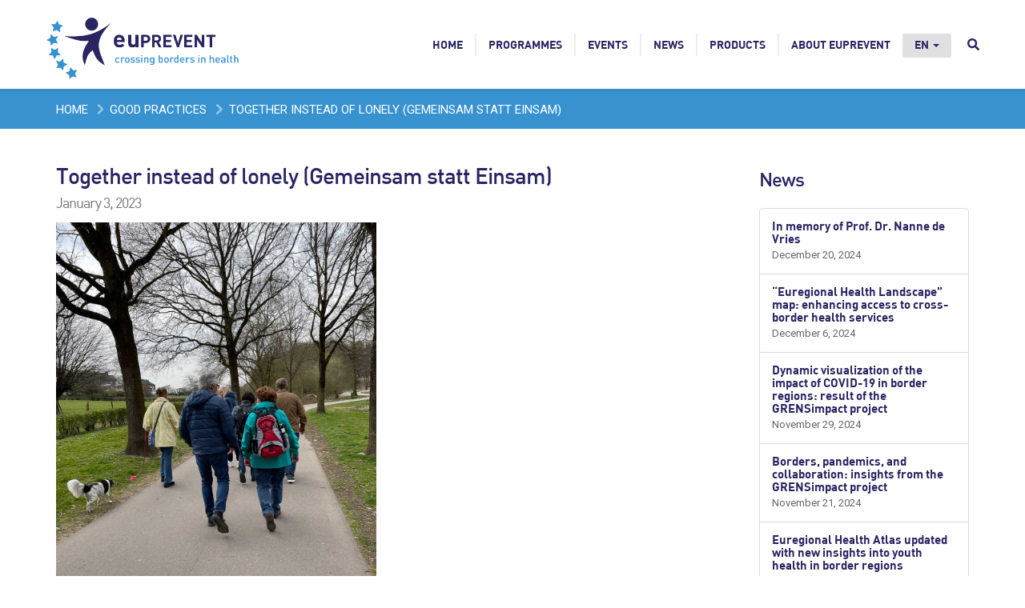

--- FILE ---
content_type: text/html; charset=UTF-8
request_url: https://euprevent.eu/goodpractice/together-instead-of-lonely/
body_size: 11222
content:




<!DOCTYPE html>
<html  lang="en-US" prefix="og: http://ogp.me/ns#">
  <head>
    <meta charset="utf-8">
    <meta http-equiv="X-UA-Compatible" content="IE=edge">
    <meta name="viewport" content="width=device-width, initial-scale=1">
    <meta name="author" content="GGD Zuid Limburg">
		<!-- Website door eyetractive - software en online media - www.eyetractive.nl -->


		<title>
        Together instead of lonely (Gemeinsam statt Einsam) - euPrevent    </title>
<link data-rocket-preload as="style" href="https://fonts.googleapis.com/css?family=Open%20Sans%7CRoboto&#038;display=swap" rel="preload">
<link href="https://fonts.googleapis.com/css?family=Open%20Sans%7CRoboto&#038;display=swap" media="print" onload="this.media=&#039;all&#039;" rel="stylesheet">
<noscript><link rel="stylesheet" href="https://fonts.googleapis.com/css?family=Open%20Sans%7CRoboto&#038;display=swap"></noscript>

      <link rel="apple-touch-icon" sizes="180x180" href="https://euprevent.eu/wp-content/themes/euprevent/img/favicon/apple-touch-icon.png">
      <link rel="icon" type="image/png" sizes="32x32" href="https://euprevent.eu/wp-content/themes/euprevent/img/favicon/favicon-32x32.png">
      <link rel="icon" type="image/png" sizes="16x16" href="https://euprevent.eu/wp-content/themes/euprevent/img/favicon/favicon-16x16.png">
      <link rel="manifest" href="https://euprevent.eu/wp-content/themes/euprevent/img/favicon/site.webmanifest">
      <link rel="mask-icon" href="https://euprevent.eu/wp-content/themes/euprevent/img/favicon/safari-pinned-tab.svg" color="#282562">
      <meta name="msapplication-TileColor" content="#282562">
      <meta name="theme-color" content="#e0e0e2">


    <meta property="og:image" content="https://www.euprevent.eu/wp-content/themes/euprevent/img/og-image-logo.jpg" />

		<!-- Programme overrides -->
		<style>
    .accent-color {
        color: #3892d0;
    }
    .accent-border {
        border-color: #3892d0;
    }
    .accent-bg {
        background-color: #3892d0;
    }
</style>

		<!-- Fonts -->
    
    

    <!-- HTML5 shim and Respond.js for IE8 support of HTML5 elements and media queries -->
    <!--[if lt IE 9]>
      <script src="https://oss.maxcdn.com/html5shiv/3.7.3/html5shiv.min.js"></script>
      <script src="https://oss.maxcdn.com/respond/1.4.2/respond.min.js"></script>
    <![endif]-->

	<!-- JS scripts -->
	<meta name='robots' content='index, follow, max-image-preview:large, max-snippet:-1, max-video-preview:-1' />
	<style>img:is([sizes="auto" i], [sizes^="auto," i]) { contain-intrinsic-size: 3000px 1500px }</style>
	
	<!-- This site is optimized with the Yoast SEO plugin v26.2 - https://yoast.com/wordpress/plugins/seo/ -->
	<link rel="canonical" href="https://euprevent.eu/goodpractice/together-instead-of-lonely/" />
	<meta property="og:locale" content="en_US" />
	<meta property="og:type" content="article" />
	<meta property="og:title" content="Together instead of lonely (Gemeinsam statt Einsam) - euPrevent" />
	<meta property="og:url" content="https://euprevent.eu/goodpractice/together-instead-of-lonely/" />
	<meta property="og:site_name" content="euPrevent" />
	<meta property="article:modified_time" content="2023-03-07T12:51:14+00:00" />
	<meta property="og:image" content="https://euprevent.eu/wp-content/uploads/2023/01/Together-instead-of-lonely-picture-1.jpg" />
	<meta property="og:image:width" content="1000" />
	<meta property="og:image:height" content="1333" />
	<meta property="og:image:type" content="image/jpeg" />
	<meta name="twitter:card" content="summary_large_image" />
	<script type="application/ld+json" class="yoast-schema-graph">{"@context":"https://schema.org","@graph":[{"@type":"WebPage","@id":"https://euprevent.eu/goodpractice/together-instead-of-lonely/","url":"https://euprevent.eu/goodpractice/together-instead-of-lonely/","name":"Together instead of lonely (Gemeinsam statt Einsam) - euPrevent","isPartOf":{"@id":"https://euprevent.eu/#website"},"primaryImageOfPage":{"@id":"https://euprevent.eu/goodpractice/together-instead-of-lonely/#primaryimage"},"image":{"@id":"https://euprevent.eu/goodpractice/together-instead-of-lonely/#primaryimage"},"thumbnailUrl":"https://euprevent.eu/wp-content/uploads/2023/01/Together-instead-of-lonely-picture-1.jpg","datePublished":"2023-01-03T15:50:53+00:00","dateModified":"2023-03-07T12:51:14+00:00","breadcrumb":{"@id":"https://euprevent.eu/goodpractice/together-instead-of-lonely/#breadcrumb"},"inLanguage":"en-US","potentialAction":[{"@type":"ReadAction","target":["https://euprevent.eu/goodpractice/together-instead-of-lonely/"]}]},{"@type":"ImageObject","inLanguage":"en-US","@id":"https://euprevent.eu/goodpractice/together-instead-of-lonely/#primaryimage","url":"https://euprevent.eu/wp-content/uploads/2023/01/Together-instead-of-lonely-picture-1.jpg","contentUrl":"https://euprevent.eu/wp-content/uploads/2023/01/Together-instead-of-lonely-picture-1.jpg","width":1000,"height":1333},{"@type":"BreadcrumbList","@id":"https://euprevent.eu/goodpractice/together-instead-of-lonely/#breadcrumb","itemListElement":[{"@type":"ListItem","position":1,"name":"Home","item":"https://euprevent.eu/"},{"@type":"ListItem","position":2,"name":"Good practices","item":"https://euprevent.eu/goodpractices/"},{"@type":"ListItem","position":3,"name":"Together instead of lonely (Gemeinsam statt Einsam)"}]},{"@type":"WebSite","@id":"https://euprevent.eu/#website","url":"https://euprevent.eu/","name":"euPrevent","description":"euPrevent is a Euroregional network that focuses on promoting health. Within this network, sustainable partnerships seek to increase the quality of life of residents in the border region between the Netherlands, Belgium and Germany.","potentialAction":[{"@type":"SearchAction","target":{"@type":"EntryPoint","urlTemplate":"https://euprevent.eu/?s={search_term_string}"},"query-input":{"@type":"PropertyValueSpecification","valueRequired":true,"valueName":"search_term_string"}}],"inLanguage":"en-US"}]}</script>
	<!-- / Yoast SEO plugin. -->


<link href='https://fonts.gstatic.com' crossorigin rel='preconnect' />
<style id='wp-emoji-styles-inline-css' type='text/css'>

	img.wp-smiley, img.emoji {
		display: inline !important;
		border: none !important;
		box-shadow: none !important;
		height: 1em !important;
		width: 1em !important;
		margin: 0 0.07em !important;
		vertical-align: -0.1em !important;
		background: none !important;
		padding: 0 !important;
	}
</style>
<link rel='stylesheet' id='wp-block-library-css' href='https://euprevent.eu/wp-includes/css/dist/block-library/style.min.css?ver=6.8.3' type='text/css' media='all' />
<style id='classic-theme-styles-inline-css' type='text/css'>
/*! This file is auto-generated */
.wp-block-button__link{color:#fff;background-color:#32373c;border-radius:9999px;box-shadow:none;text-decoration:none;padding:calc(.667em + 2px) calc(1.333em + 2px);font-size:1.125em}.wp-block-file__button{background:#32373c;color:#fff;text-decoration:none}
</style>
<style id='global-styles-inline-css' type='text/css'>
:root{--wp--preset--aspect-ratio--square: 1;--wp--preset--aspect-ratio--4-3: 4/3;--wp--preset--aspect-ratio--3-4: 3/4;--wp--preset--aspect-ratio--3-2: 3/2;--wp--preset--aspect-ratio--2-3: 2/3;--wp--preset--aspect-ratio--16-9: 16/9;--wp--preset--aspect-ratio--9-16: 9/16;--wp--preset--color--black: #000000;--wp--preset--color--cyan-bluish-gray: #abb8c3;--wp--preset--color--white: #ffffff;--wp--preset--color--pale-pink: #f78da7;--wp--preset--color--vivid-red: #cf2e2e;--wp--preset--color--luminous-vivid-orange: #ff6900;--wp--preset--color--luminous-vivid-amber: #fcb900;--wp--preset--color--light-green-cyan: #7bdcb5;--wp--preset--color--vivid-green-cyan: #00d084;--wp--preset--color--pale-cyan-blue: #8ed1fc;--wp--preset--color--vivid-cyan-blue: #0693e3;--wp--preset--color--vivid-purple: #9b51e0;--wp--preset--gradient--vivid-cyan-blue-to-vivid-purple: linear-gradient(135deg,rgba(6,147,227,1) 0%,rgb(155,81,224) 100%);--wp--preset--gradient--light-green-cyan-to-vivid-green-cyan: linear-gradient(135deg,rgb(122,220,180) 0%,rgb(0,208,130) 100%);--wp--preset--gradient--luminous-vivid-amber-to-luminous-vivid-orange: linear-gradient(135deg,rgba(252,185,0,1) 0%,rgba(255,105,0,1) 100%);--wp--preset--gradient--luminous-vivid-orange-to-vivid-red: linear-gradient(135deg,rgba(255,105,0,1) 0%,rgb(207,46,46) 100%);--wp--preset--gradient--very-light-gray-to-cyan-bluish-gray: linear-gradient(135deg,rgb(238,238,238) 0%,rgb(169,184,195) 100%);--wp--preset--gradient--cool-to-warm-spectrum: linear-gradient(135deg,rgb(74,234,220) 0%,rgb(151,120,209) 20%,rgb(207,42,186) 40%,rgb(238,44,130) 60%,rgb(251,105,98) 80%,rgb(254,248,76) 100%);--wp--preset--gradient--blush-light-purple: linear-gradient(135deg,rgb(255,206,236) 0%,rgb(152,150,240) 100%);--wp--preset--gradient--blush-bordeaux: linear-gradient(135deg,rgb(254,205,165) 0%,rgb(254,45,45) 50%,rgb(107,0,62) 100%);--wp--preset--gradient--luminous-dusk: linear-gradient(135deg,rgb(255,203,112) 0%,rgb(199,81,192) 50%,rgb(65,88,208) 100%);--wp--preset--gradient--pale-ocean: linear-gradient(135deg,rgb(255,245,203) 0%,rgb(182,227,212) 50%,rgb(51,167,181) 100%);--wp--preset--gradient--electric-grass: linear-gradient(135deg,rgb(202,248,128) 0%,rgb(113,206,126) 100%);--wp--preset--gradient--midnight: linear-gradient(135deg,rgb(2,3,129) 0%,rgb(40,116,252) 100%);--wp--preset--font-size--small: 13px;--wp--preset--font-size--medium: 20px;--wp--preset--font-size--large: 36px;--wp--preset--font-size--x-large: 42px;--wp--preset--spacing--20: 0.44rem;--wp--preset--spacing--30: 0.67rem;--wp--preset--spacing--40: 1rem;--wp--preset--spacing--50: 1.5rem;--wp--preset--spacing--60: 2.25rem;--wp--preset--spacing--70: 3.38rem;--wp--preset--spacing--80: 5.06rem;--wp--preset--shadow--natural: 6px 6px 9px rgba(0, 0, 0, 0.2);--wp--preset--shadow--deep: 12px 12px 50px rgba(0, 0, 0, 0.4);--wp--preset--shadow--sharp: 6px 6px 0px rgba(0, 0, 0, 0.2);--wp--preset--shadow--outlined: 6px 6px 0px -3px rgba(255, 255, 255, 1), 6px 6px rgba(0, 0, 0, 1);--wp--preset--shadow--crisp: 6px 6px 0px rgba(0, 0, 0, 1);}:where(.is-layout-flex){gap: 0.5em;}:where(.is-layout-grid){gap: 0.5em;}body .is-layout-flex{display: flex;}.is-layout-flex{flex-wrap: wrap;align-items: center;}.is-layout-flex > :is(*, div){margin: 0;}body .is-layout-grid{display: grid;}.is-layout-grid > :is(*, div){margin: 0;}:where(.wp-block-columns.is-layout-flex){gap: 2em;}:where(.wp-block-columns.is-layout-grid){gap: 2em;}:where(.wp-block-post-template.is-layout-flex){gap: 1.25em;}:where(.wp-block-post-template.is-layout-grid){gap: 1.25em;}.has-black-color{color: var(--wp--preset--color--black) !important;}.has-cyan-bluish-gray-color{color: var(--wp--preset--color--cyan-bluish-gray) !important;}.has-white-color{color: var(--wp--preset--color--white) !important;}.has-pale-pink-color{color: var(--wp--preset--color--pale-pink) !important;}.has-vivid-red-color{color: var(--wp--preset--color--vivid-red) !important;}.has-luminous-vivid-orange-color{color: var(--wp--preset--color--luminous-vivid-orange) !important;}.has-luminous-vivid-amber-color{color: var(--wp--preset--color--luminous-vivid-amber) !important;}.has-light-green-cyan-color{color: var(--wp--preset--color--light-green-cyan) !important;}.has-vivid-green-cyan-color{color: var(--wp--preset--color--vivid-green-cyan) !important;}.has-pale-cyan-blue-color{color: var(--wp--preset--color--pale-cyan-blue) !important;}.has-vivid-cyan-blue-color{color: var(--wp--preset--color--vivid-cyan-blue) !important;}.has-vivid-purple-color{color: var(--wp--preset--color--vivid-purple) !important;}.has-black-background-color{background-color: var(--wp--preset--color--black) !important;}.has-cyan-bluish-gray-background-color{background-color: var(--wp--preset--color--cyan-bluish-gray) !important;}.has-white-background-color{background-color: var(--wp--preset--color--white) !important;}.has-pale-pink-background-color{background-color: var(--wp--preset--color--pale-pink) !important;}.has-vivid-red-background-color{background-color: var(--wp--preset--color--vivid-red) !important;}.has-luminous-vivid-orange-background-color{background-color: var(--wp--preset--color--luminous-vivid-orange) !important;}.has-luminous-vivid-amber-background-color{background-color: var(--wp--preset--color--luminous-vivid-amber) !important;}.has-light-green-cyan-background-color{background-color: var(--wp--preset--color--light-green-cyan) !important;}.has-vivid-green-cyan-background-color{background-color: var(--wp--preset--color--vivid-green-cyan) !important;}.has-pale-cyan-blue-background-color{background-color: var(--wp--preset--color--pale-cyan-blue) !important;}.has-vivid-cyan-blue-background-color{background-color: var(--wp--preset--color--vivid-cyan-blue) !important;}.has-vivid-purple-background-color{background-color: var(--wp--preset--color--vivid-purple) !important;}.has-black-border-color{border-color: var(--wp--preset--color--black) !important;}.has-cyan-bluish-gray-border-color{border-color: var(--wp--preset--color--cyan-bluish-gray) !important;}.has-white-border-color{border-color: var(--wp--preset--color--white) !important;}.has-pale-pink-border-color{border-color: var(--wp--preset--color--pale-pink) !important;}.has-vivid-red-border-color{border-color: var(--wp--preset--color--vivid-red) !important;}.has-luminous-vivid-orange-border-color{border-color: var(--wp--preset--color--luminous-vivid-orange) !important;}.has-luminous-vivid-amber-border-color{border-color: var(--wp--preset--color--luminous-vivid-amber) !important;}.has-light-green-cyan-border-color{border-color: var(--wp--preset--color--light-green-cyan) !important;}.has-vivid-green-cyan-border-color{border-color: var(--wp--preset--color--vivid-green-cyan) !important;}.has-pale-cyan-blue-border-color{border-color: var(--wp--preset--color--pale-cyan-blue) !important;}.has-vivid-cyan-blue-border-color{border-color: var(--wp--preset--color--vivid-cyan-blue) !important;}.has-vivid-purple-border-color{border-color: var(--wp--preset--color--vivid-purple) !important;}.has-vivid-cyan-blue-to-vivid-purple-gradient-background{background: var(--wp--preset--gradient--vivid-cyan-blue-to-vivid-purple) !important;}.has-light-green-cyan-to-vivid-green-cyan-gradient-background{background: var(--wp--preset--gradient--light-green-cyan-to-vivid-green-cyan) !important;}.has-luminous-vivid-amber-to-luminous-vivid-orange-gradient-background{background: var(--wp--preset--gradient--luminous-vivid-amber-to-luminous-vivid-orange) !important;}.has-luminous-vivid-orange-to-vivid-red-gradient-background{background: var(--wp--preset--gradient--luminous-vivid-orange-to-vivid-red) !important;}.has-very-light-gray-to-cyan-bluish-gray-gradient-background{background: var(--wp--preset--gradient--very-light-gray-to-cyan-bluish-gray) !important;}.has-cool-to-warm-spectrum-gradient-background{background: var(--wp--preset--gradient--cool-to-warm-spectrum) !important;}.has-blush-light-purple-gradient-background{background: var(--wp--preset--gradient--blush-light-purple) !important;}.has-blush-bordeaux-gradient-background{background: var(--wp--preset--gradient--blush-bordeaux) !important;}.has-luminous-dusk-gradient-background{background: var(--wp--preset--gradient--luminous-dusk) !important;}.has-pale-ocean-gradient-background{background: var(--wp--preset--gradient--pale-ocean) !important;}.has-electric-grass-gradient-background{background: var(--wp--preset--gradient--electric-grass) !important;}.has-midnight-gradient-background{background: var(--wp--preset--gradient--midnight) !important;}.has-small-font-size{font-size: var(--wp--preset--font-size--small) !important;}.has-medium-font-size{font-size: var(--wp--preset--font-size--medium) !important;}.has-large-font-size{font-size: var(--wp--preset--font-size--large) !important;}.has-x-large-font-size{font-size: var(--wp--preset--font-size--x-large) !important;}
:where(.wp-block-post-template.is-layout-flex){gap: 1.25em;}:where(.wp-block-post-template.is-layout-grid){gap: 1.25em;}
:where(.wp-block-columns.is-layout-flex){gap: 2em;}:where(.wp-block-columns.is-layout-grid){gap: 2em;}
:root :where(.wp-block-pullquote){font-size: 1.5em;line-height: 1.6;}
</style>
<link rel='stylesheet' id='wpml-legacy-horizontal-list-0-css' href='https://euprevent.eu/wp-content/plugins/sitepress-multilingual-cms/templates/language-switchers/legacy-list-horizontal/style.min.css?ver=1' type='text/css' media='all' />
<style id='wpml-legacy-horizontal-list-0-inline-css' type='text/css'>
.wpml-ls-statics-shortcode_actions a, .wpml-ls-statics-shortcode_actions .wpml-ls-sub-menu a, .wpml-ls-statics-shortcode_actions .wpml-ls-sub-menu a:link, .wpml-ls-statics-shortcode_actions li:not(.wpml-ls-current-language) .wpml-ls-link, .wpml-ls-statics-shortcode_actions li:not(.wpml-ls-current-language) .wpml-ls-link:link {color:#ffffff;}.wpml-ls-statics-shortcode_actions .wpml-ls-sub-menu a:hover,.wpml-ls-statics-shortcode_actions .wpml-ls-sub-menu a:focus, .wpml-ls-statics-shortcode_actions .wpml-ls-sub-menu a:link:hover, .wpml-ls-statics-shortcode_actions .wpml-ls-sub-menu a:link:focus {color:#ffffff;}
</style>
<link rel='stylesheet' id='wpml-menu-item-0-css' href='https://euprevent.eu/wp-content/plugins/sitepress-multilingual-cms/templates/language-switchers/menu-item/style.min.css?ver=1' type='text/css' media='all' />
<link data-minify="1" rel='stylesheet' id='bootstrap-css' href='https://euprevent.eu/wp-content/cache/min/1/wp-content/themes/euprevent/css/bootstrap.min.css?ver=1753285040' type='text/css' media='all' />
<link data-minify="1" rel='stylesheet' id='euprevent-css' href='https://euprevent.eu/wp-content/cache/min/1/wp-content/themes/euprevent/css/euprevent.css?ver=1753285040' type='text/css' media='all' />
<link data-minify="1" rel='stylesheet' id='vc-overrides-css' href='https://euprevent.eu/wp-content/cache/min/1/wp-content/themes/euprevent/css/vc-overrides.css?ver=1753285040' type='text/css' media='all' />
<link data-minify="1" rel='stylesheet' id='conv-styles-css' href='https://euprevent.eu/wp-content/cache/min/1/wp-content/themes/euprevent/css/conv-styles.css?ver=1753285040' type='text/css' media='all' />
<link rel='stylesheet' id='js_composer_tta-css' href='https://euprevent.eu/wp-content/plugins/js_composer/assets/css/js_composer_tta.min.css?ver=6.8.3' type='text/css' media='all' />
<link data-minify="1" rel='stylesheet' id='fonts-css' href='https://euprevent.eu/wp-content/cache/min/1/wp-content/themes/euprevent/css/fonts.css?ver=1753285040' type='text/css' media='all' />
<link data-minify="1" rel='stylesheet' id='flickity-css' href='https://euprevent.eu/wp-content/cache/min/1/wp-content/themes/euprevent/css/flickity.css?ver=1753285040' type='text/css' media='all' />
<link data-minify="1" rel='stylesheet' id='jquery-ui-css' href='https://euprevent.eu/wp-content/cache/min/1/wp-content/themes/euprevent/css/jquery-ui.css?ver=1753285040' type='text/css' media='all' />
<link data-minify="1" rel='stylesheet' id='fullcalendar-css' href='https://euprevent.eu/wp-content/cache/min/1/wp-content/themes/euprevent/fullcalendar/fullcalendar.css?ver=1753285040' type='text/css' media='all' />
<link data-minify="1" rel='stylesheet' id='js_composer_custom_css-css' href='https://euprevent.eu/wp-content/cache/min/1/wp-content/uploads/js_composer/custom.css?ver=1753285040' type='text/css' media='all' />
<script type="text/javascript" id="wpml-cookie-js-extra">
/* <![CDATA[ */
var wpml_cookies = {"wp-wpml_current_language":{"value":"en","expires":1,"path":"\/"}};
var wpml_cookies = {"wp-wpml_current_language":{"value":"en","expires":1,"path":"\/"}};
/* ]]> */
</script>
<script data-minify="1" type="text/javascript" src="https://euprevent.eu/wp-content/cache/min/1/wp-content/plugins/sitepress-multilingual-cms/res/js/cookies/language-cookie.js?ver=1753285040" id="wpml-cookie-js" defer="defer" data-wp-strategy="defer"></script>
<script type="text/javascript" src="https://euprevent.eu/wp-includes/js/jquery/jquery.min.js?ver=3.7.1" id="jquery-core-js"></script>
<script type="text/javascript" src="https://euprevent.eu/wp-includes/js/jquery/jquery-migrate.min.js?ver=3.4.1" id="jquery-migrate-js"></script>
<script data-minify="1" type="text/javascript" src="https://euprevent.eu/wp-content/cache/min/1/wp-content/themes/euprevent/js/programme_wpml_fix.js?ver=1753285040" id="programme_wpml_fix-js"></script>
<script data-minify="1" type="text/javascript" src="https://euprevent.eu/wp-content/cache/min/1/wp-content/themes/euprevent/js/jquery.simple-text-rotator.js?ver=1753285040" id="simple_text_rotator-js"></script>
<script data-minify="1" type="text/javascript" src="https://euprevent.eu/wp-content/cache/min/1/wp-content/themes/euprevent/js/flickity.pkgd.js?ver=1753285040" id="flickity-js"></script>
<script type="text/javascript" id="site-js-extra">
/* <![CDATA[ */
var vars = {"ajaxURL":"https:\/\/euprevent.eu\/wp-admin\/admin-ajax.php","templateurl":"https:\/\/euprevent.eu\/wp-content\/themes\/euprevent"};
/* ]]> */
</script>
<script data-minify="1" type="text/javascript" src="https://euprevent.eu/wp-content/cache/min/1/wp-content/themes/euprevent/js/site.js?ver=1753285040" id="site-js"></script>
<script type="text/javascript" src="https://euprevent.eu/wp-content/themes/euprevent/fa/all.min.js?ver=6.8.3" id="font-awesome-js"></script>
<script type="text/javascript" id="ajax-script-js-extra">
/* <![CDATA[ */
var ajax_goodpractices = {"ajax_url":"https:\/\/euprevent.eu\/wp-admin\/admin-ajax.php"};
var ajax_goodpractices_content = {"ajax_url":"https:\/\/euprevent.eu\/wp-admin\/admin-ajax.php"};
/* ]]> */
</script>
<script data-minify="1" type="text/javascript" src="https://euprevent.eu/wp-content/cache/min/1/wp-content/themes/euprevent/js/goodpractice.js?ver=1753285040" id="ajax-script-js"></script>
<script type="text/javascript" id="proguideline-script-js-extra">
/* <![CDATA[ */
var ajax_proguideline = {"ajax_url":"https:\/\/euprevent.eu\/wp-admin\/admin-ajax.php"};
var ajax_proguideline_content = {"ajax_url":"https:\/\/euprevent.eu\/wp-admin\/admin-ajax.php"};
/* ]]> */
</script>
<script data-minify="1" type="text/javascript" src="https://euprevent.eu/wp-content/cache/min/1/wp-content/themes/euprevent/js/proguideline.js?ver=1753285040" id="proguideline-script-js"></script>
<link rel="https://api.w.org/" href="https://euprevent.eu/wp-json/" /><link rel="EditURI" type="application/rsd+xml" title="RSD" href="https://euprevent.eu/xmlrpc.php?rsd" />
<meta name="generator" content="WordPress 6.8.3" />
<link rel='shortlink' href='https://euprevent.eu/?p=19214' />
<link rel="alternate" title="oEmbed (JSON)" type="application/json+oembed" href="https://euprevent.eu/wp-json/oembed/1.0/embed?url=https%3A%2F%2Feuprevent.eu%2Fgoodpractice%2Ftogether-instead-of-lonely%2F" />
<link rel="alternate" title="oEmbed (XML)" type="text/xml+oembed" href="https://euprevent.eu/wp-json/oembed/1.0/embed?url=https%3A%2F%2Feuprevent.eu%2Fgoodpractice%2Ftogether-instead-of-lonely%2F&#038;format=xml" />
<meta name="generator" content="WPML ver:4.8.4 stt:38,1,4,3;" />
<meta name="generator" content="Powered by WPBakery Page Builder - drag and drop page builder for WordPress."/>
<noscript><style> .wpb_animate_when_almost_visible { opacity: 1; }</style></noscript><noscript><style id="rocket-lazyload-nojs-css">.rll-youtube-player, [data-lazy-src]{display:none !important;}</style></noscript>
      <meta name="google-site-verification" content="K51si2AlYJBkZQYPsDZ9e3k3GOunXs34wH_R9BuFk3Y" />
  <meta name="generator" content="WP Rocket 3.20.0.3" data-wpr-features="wpr_minify_js wpr_lazyload_images wpr_minify_css wpr_desktop" /></head>

    <body class=" wpb-js-composer" >

		<nav class="navbar navbar-fixed-top">

            
            <div data-rocket-location-hash="6005da2017e5fd3302f88d75d9af55c2" class="container">
					<div class="navbar-header">
						<button type="button" class="navbar-toggle collapsed" data-toggle="collapse" data-target="#navbar-collapse-main" aria-expanded="false" aria-controls="navbar">
							<span class="sr-only">Toggle navigation</span>
							<span class="icon-bar"></span>
							<span class="icon-bar"></span>
							<span class="icon-bar"></span>
						</button>
						<a class="navbar-brand" href="https://euprevent.eu" title="euPrevent - Home"><img src="data:image/svg+xml,%3Csvg%20xmlns='http://www.w3.org/2000/svg'%20viewBox='0%200%200%200'%3E%3C/svg%3E" alt="euPrevent | EMR" data-lazy-src="/wp-content/themes/euprevent/img/euprevent-logo.png" /><noscript><img src="/wp-content/themes/euprevent/img/euprevent-logo.png" alt="euPrevent | EMR" /></noscript></a>
					</div>

					<div id="navbar-collapse-main" class="collapse navbar-collapse"><ul id="menu-site-en" class="nav navbar-nav navbar-right"><li id="menu-item-13461" class="menu-item menu-item-type-custom menu-item-object-custom menu-item-13461"><a title="Home" href="/">Home</a></li>
<li id="menu-item-12978" class="menu-item menu-item-type-post_type menu-item-object-page menu-item-12978"><a title="Programmes" href="https://euprevent.eu/programmes/">Programmes</a></li>
<li id="menu-item-12979" class="menu-item menu-item-type-custom menu-item-object-custom menu-item-12979"><a title="Events" href="/event/">Events</a></li>
<li id="menu-item-12980" class="menu-item menu-item-type-custom menu-item-object-custom menu-item-12980"><a title="News" href="/news/">News</a></li>
<li id="menu-item-12981" class="menu-item menu-item-type-post_type menu-item-object-page menu-item-12981"><a title="Products" href="https://euprevent.eu/products/">Products</a></li>
<li id="menu-item-17007" class="menu-item menu-item-type-post_type menu-item-object-page menu-item-17007"><a title="About euPrevent" href="https://euprevent.eu/about-euprevent/">About euPrevent</a></li>
<li id="menu-item-wpml-ls-96-en" class="menu-item wpml-ls-slot-96 wpml-ls-item wpml-ls-item-en wpml-ls-current-language wpml-ls-menu-item menu-item-type-wpml_ls_menu_item menu-item-object-wpml_ls_menu_item menu-item-has-children menu-item-wpml-ls-96-en dropdown"><a title="
&lt;span class=&quot;wpml-ls-native&quot; lang=&quot;en&quot;&gt;EN&lt;/span&gt;" href="#" data-toggle="dropdown" class="dropdown-toggle" aria-haspopup="true" role="menuitem"><span class="wpml-ls-native" lang="en">EN</span> <span class="caret"></span></a>
<ul role="menu" class=" dropdown-menu">
	<li id="menu-item-wpml-ls-96-nl" class="menu-item wpml-ls-slot-96 wpml-ls-item wpml-ls-item-nl wpml-ls-menu-item wpml-ls-first-item menu-item-type-wpml_ls_menu_item menu-item-object-wpml_ls_menu_item menu-item-wpml-ls-96-nl"><a title="
&lt;span class=&quot;wpml-ls-native&quot; lang=&quot;nl&quot;&gt;NL&lt;/span&gt;" href="https://euprevent.eu/nl/goodpractice/samen-in-plaats-van-alleen/" aria-label="Switch to NL(NL)" role="menuitem"><span class="glyphicon Switch to NL(NL)"></span>&nbsp;<span class="wpml-ls-native" lang="nl">NL</span></a></li>
	<li id="menu-item-wpml-ls-96-de" class="menu-item wpml-ls-slot-96 wpml-ls-item wpml-ls-item-de wpml-ls-menu-item menu-item-type-wpml_ls_menu_item menu-item-object-wpml_ls_menu_item menu-item-wpml-ls-96-de"><a title="
&lt;span class=&quot;wpml-ls-native&quot; lang=&quot;de&quot;&gt;DE&lt;/span&gt;" href="https://euprevent.eu/de/goodpractice/gemeinsam-statt-einsam/" aria-label="Switch to DE(DE)" role="menuitem"><span class="glyphicon Switch to DE(DE)"></span>&nbsp;<span class="wpml-ls-native" lang="de">DE</span></a></li>
	<li id="menu-item-wpml-ls-96-fr" class="menu-item wpml-ls-slot-96 wpml-ls-item wpml-ls-item-fr wpml-ls-menu-item wpml-ls-last-item menu-item-type-wpml_ls_menu_item menu-item-object-wpml_ls_menu_item menu-item-wpml-ls-96-fr"><a title="
&lt;span class=&quot;wpml-ls-native&quot; lang=&quot;fr&quot;&gt;FR&lt;/span&gt;" href="https://euprevent.eu/fr/goodpractice/ensemble-plutot-que-seul/" aria-label="Switch to FR(FR)" role="menuitem"><span class="glyphicon Switch to FR(FR)"></span>&nbsp;<span class="wpml-ls-native" lang="fr">FR</span></a></li>
</ul>
</li>
<div class="expanding-sf">	<div class="form"> <span class="toggle"><i class="fa fa-search"></i></span>		<form role="search" method="get" id="searchform" action="">			<input type="text" placeholder="Search" id="s" name="s" value="">			<input type="submit" value="" id="searchsubmit">		</form>	</div></div></ul></div>
				</div>
		</nav>


<div data-rocket-location-hash="5585b28363051b60925e2ec64819fb56" class="breadcrumbs-row accent-bg"><div data-rocket-location-hash="a07ea42f7826adb30ee53f29399bc39c" class="container"><a href="https://euprevent.eu//">Home</a> <i class="fa fa-chevron-right"></i> <a href="https://euprevent.eu/goodpractices/">Good practices</a>  <i class="fa fa-chevron-right"></i> <span class="current">Together instead of lonely (Gemeinsam statt Einsam)</span></div></div>
<div data-rocket-location-hash="4f2d6a8f524966774a1f2268d00b7de5" class="site-content" id="site-content">
    <div class="container">
        <div data-rocket-location-hash="78e2965a8b7b8b4dedb09d5cc8b6c41a" class="row">

            <div class="col-xs-12 col-md-8 col-lg-9">
                                    <h1>
                        Together instead of lonely (Gemeinsam statt Einsam) <br/>
                        <small class="text-muted ">January 3, 2023</small><br/>

                                                    <img src="data:image/svg+xml,%3Csvg%20xmlns='http://www.w3.org/2000/svg'%20viewBox='0%200%200%200'%3E%3C/svg%3E" style="width: 400px;max-width: 100%;margin-top: 1rem;" data-lazy-src="https://euprevent.eu/wp-content/uploads/2023/01/Together-instead-of-lonely-picture-1.jpg"/><noscript><img src="https://euprevent.eu/wp-content/uploads/2023/01/Together-instead-of-lonely-picture-1.jpg" style="width: 400px;max-width: 100%;margin-top: 1rem;"/></noscript>
                                            </h1>
                                                </div>

            <div class="col-xs-12 col-md-4 col-lg-3 archive-sidebar">
                <h2>News</h2>
                    
    <ul class="list-group sidebar-news">
                        <li class="list-group-item ">
                    <a href="https://euprevent.eu/in-memory-of-prof-dr-nanne-de-vries/">
                        <h3>In memory of Prof. Dr. Nanne de Vries</h3>
                        <p>December 20, 2024</p>
                    </a>
                </li>
                            <li class="list-group-item ">
                    <a href="https://euprevent.eu/euregional-health-landscape-map-enhancing-access-to-cross-border-health-services/">
                        <h3>“Euregional Health Landscape” map: enhancing access to cross-border health services</h3>
                        <p>December 6, 2024</p>
                    </a>
                </li>
                            <li class="list-group-item ">
                    <a href="https://euprevent.eu/dynamic-visualization-of-the-impact-of-covid-19-in-border-regions-result-of-the-grensimpact-project/">
                        <h3>Dynamic visualization of the impact of COVID-19 in border regions: result of the GRENSimpact project</h3>
                        <p>November 29, 2024</p>
                    </a>
                </li>
                            <li class="list-group-item ">
                    <a href="https://euprevent.eu/borders-pandemics-and-collaboration-insights-from-the-grensimpact-project/">
                        <h3>Borders, pandemics, and collaboration: insights from the GRENSimpact project</h3>
                        <p>November 21, 2024</p>
                    </a>
                </li>
                            <li class="list-group-item ">
                    <a href="https://euprevent.eu/euregional-health-atlas-updated-with-new-insights-into-youth-health-in-border-regions/">
                        <h3>Euregional Health Atlas updated with new insights into youth health in border regions</h3>
                        <p>November 19, 2024</p>
                    </a>
                </li>
                            <li class="list-group-item ">
                    <a href="https://euprevent.eu/mental-health-of-young-people-in-the-border-region-a-growing-concern/">
                        <h3>Mental health of young people in the border region a growing concern</h3>
                        <p>November 13, 2024</p>
                    </a>
                </li>
                </ul>
         <div class="text-center p-5"><a class="btn btn-sm btn-block btn-default" href="https://euprevent.eu/news/">All news</a></div>
        
                </div>

        </div>
    </div>
</div>


	<div data-rocket-location-hash="3409e40349b9b75bb393e9925b6ca17c" class="responsive-footer-wrap visible-xs">
		<div data-rocket-location-hash="666d04885278260174dd2a80a107c189" class="responsive-footer">
			<a class="pull-left" href="/?s=">Search</a>
			<span class="pull-right">
<div class="wpml-ls-statics-shortcode_actions wpml-ls wpml-ls-legacy-list-horizontal">
	<ul role="menu"><li class="wpml-ls-slot-shortcode_actions wpml-ls-item wpml-ls-item-nl wpml-ls-first-item wpml-ls-item-legacy-list-horizontal" role="none">
				<a href="https://euprevent.eu/nl/goodpractice/samen-in-plaats-van-alleen/" class="wpml-ls-link" role="menuitem"  aria-label="Switch to NL" title="Switch to NL" >
                    <span class="wpml-ls-native" lang="nl">NL</span></a>
			</li><li class="wpml-ls-slot-shortcode_actions wpml-ls-item wpml-ls-item-de wpml-ls-item-legacy-list-horizontal" role="none">
				<a href="https://euprevent.eu/de/goodpractice/gemeinsam-statt-einsam/" class="wpml-ls-link" role="menuitem"  aria-label="Switch to DE" title="Switch to DE" >
                    <span class="wpml-ls-native" lang="de">DE</span></a>
			</li><li class="wpml-ls-slot-shortcode_actions wpml-ls-item wpml-ls-item-fr wpml-ls-last-item wpml-ls-item-legacy-list-horizontal" role="none">
				<a href="https://euprevent.eu/fr/goodpractice/ensemble-plutot-que-seul/" class="wpml-ls-link" role="menuitem"  aria-label="Switch to FR" title="Switch to FR" >
                    <span class="wpml-ls-native" lang="fr">FR</span></a>
			</li></ul>
</div>
</span>
		</div>
	</div>

    
        <script>
            jQuery(function($){

                $(document).on('scroll', function (e) {

                    var neededScrollPercentage = 0;
                    var scrollPercent = 100 * $(window).scrollTop() / ($(document).height() - $(window).height());
                    if(scrollPercent >= neededScrollPercentage) {

                        $('#popup[data-popup-id=""]').addClass('show');
                        $(document).off("scroll"); // Verwijder eventhandler
                    }

                });
            });
        </script>

        <div data-rocket-location-hash="c927ff3438c4e7db38f688f1d86cfbdd" id="popup" data-popup-id="" class="popup-wrapper">
            <div data-rocket-location-hash="0fe307c2df6c080a21ffa242c35bc7f8" class="popup">
                <a href="#" role="button" aria-label="Sluit popup" class="popup__button">
                    <i class="fas fa-fw fa-times"></i>
                </a>

                Would you like to be informed about our projects and other news items on a monthly basis? <a href='http://eepurl.com/dOt_Y9'>Sign up for our mailing list here.</a>            </div>
        </div>


        
	<footer data-rocket-location-hash="3893f6846e2d1aef1ecf450fe7ba343a" id="pre-footer">

		<div data-rocket-location-hash="d51941050c1e6b27646e9b4167a8ac42" class="container menu-container">

            <div data-rocket-location-hash="1d1b594017d1c93d2e4bb2411fa76740" class="footer-anim">
                <div class="circle-point"></div>
                <div class="circle-expand"></div>
                <div class="circle-expand-anim"></div>
                <img class="border" src="data:image/svg+xml,%3Csvg%20xmlns='http://www.w3.org/2000/svg'%20viewBox='0%200%200%200'%3E%3C/svg%3E" data-lazy-src="https://euprevent.eu/wp-content/themes/euprevent/img/home_anim/border-v2.svg" /><noscript><img class="border" src="https://euprevent.eu/wp-content/themes/euprevent/img/home_anim/border-v2.svg" /></noscript>
            </div>

            <div data-rocket-location-hash="eba0c3de63ef232d13efe2935ab36efc" class="row">
                <div class="col-xs-8 col-md-10 col-lg-12">
                    <p class="payoff">euPrevent <span class="rotate">wants the highest quality of life for residents in cross-border regions.|is a laboratory for health innovation.|supports thematic focus and concrete results.|knows together we are stronger!</span></p>
                </div>
            </div>
			<div data-rocket-location-hash="ccad82ffb95c64be72b27eb2537e8a5c" class="row">
                <div class="col-xs-12 col-md-3">
                    <li id="nav_menu-9" class="widget widget_nav_menu"><h2 class="widgettitle">About euPrevent</h2><div class="menu-footer-about-container"><ul id="menu-footer-about" class="menu"><li id="menu-item-17330" class="menu-item menu-item-type-post_type menu-item-object-page menu-item-17330"><a href="https://euprevent.eu/about-euprevent/foundations/">Foundations</a></li>
<li id="menu-item-17334" class="menu-item menu-item-type-post_type menu-item-object-page menu-item-17334"><a href="https://euprevent.eu/about-euprevent/supportoffice/for-your-organisation/">Organisation</a></li>
<li id="menu-item-17333" class="menu-item menu-item-type-post_type menu-item-object-page menu-item-17333"><a href="https://euprevent.eu/about-euprevent/work-territory-the-border-regions/">Work territory: the border regions</a></li>
<li id="menu-item-17331" class="menu-item menu-item-type-post_type menu-item-object-page menu-item-17331"><a href="https://euprevent.eu/about-euprevent/network/history/">History</a></li>
<li id="menu-item-17332" class="menu-item menu-item-type-post_type menu-item-object-page menu-item-17332"><a href="https://euprevent.eu/about-euprevent/supportoffice/contact/">Contact</a></li>
</ul></div></li><li id="nav_menu-11" class="widget widget_nav_menu"><h2 class="widgettitle">Products</h2><div class="menu-footer-products-container"><ul id="menu-footer-products" class="menu"><li id="menu-item-9067" class="menu-item menu-item-type-post_type menu-item-object-page menu-item-9067"><a href="https://euprevent.eu/products/publicaties/">Publications</a></li>
<li id="menu-item-8899" class="menu-item menu-item-type-post_type menu-item-object-page menu-item-8899"><a href="https://euprevent.eu/products/tools/">Tools</a></li>
<li id="menu-item-8898" class="menu-item menu-item-type-post_type menu-item-object-page menu-item-8898"><a href="https://euprevent.eu/products/activities/">Activities</a></li>
<li id="menu-item-12297" class="menu-item menu-item-type-custom menu-item-object-custom menu-item-12297"><a href="http://euregionalhealthatlas.eu/">Euregional Health Atlas</a></li>
</ul></div></li>                </div>
                <div class="col-xs-12 col-md-4">
	                <li id="nav_menu-10" class="widget widget_nav_menu"><h2 class="widgettitle">Current</h2><div class="menu-footer-current-container"><ul id="menu-footer-current" class="menu"><li id="menu-item-13239" class="menu-item menu-item-type-post_type menu-item-object-page menu-item-13239"><a href="https://euprevent.eu/she/">Project Sustainable Healthy ERMN</a></li>
<li id="menu-item-8911" class="menu-item menu-item-type-post_type menu-item-object-page menu-item-8911"><a href="https://euprevent.eu/project-social-norms-approach/">Project euPrevent Social Norms Approach</a></li>
<li id="menu-item-13349" class="menu-item menu-item-type-post_type menu-item-object-page menu-item-13349"><a href="https://euprevent.eu/covid-19/">Project euPrevent COVID-19</a></li>
<li id="menu-item-15246" class="menu-item menu-item-type-post_type menu-item-object-page menu-item-15246"><a href="https://euprevent.eu/profile/">Project euPrevent PROFILE</a></li>
</ul></div></li>                </div>
                <div class="col-xs-12 col-md-3">
                                        <li class="widget widget_nav_menu widget_nav_menu-programmes">
                        <h2 class="widgettitle">Programmes</h2>
                        <ul class="menu">
                                                                <li class="menu-item menu-item-type-custom">
                                        <a href="/programma/addiction/">Addiction</a>
                                    </li>
                                                                    <li class="menu-item menu-item-type-custom">
                                        <a href="/programma/crossing-programmes/">Crossing Programmes</a>
                                    </li>
                                                                    <li class="menu-item menu-item-type-custom">
                                        <a href="/programma/environmental-health/">Environmental Health</a>
                                    </li>
                                                                    <li class="menu-item menu-item-type-custom">
                                        <a href="/programma/infectious-diseases/">Infectious Diseases</a>
                                    </li>
                                                                    <li class="menu-item menu-item-type-custom">
                                        <a href="/programma/mental-health/">Mental Health</a>
                                    </li>
                                                                    <li class="menu-item menu-item-type-custom">
                                        <a href="/programma/overweight/">Overweight</a>
                                    </li>
                                                                    <li class="menu-item menu-item-type-custom">
                                        <a href="/programma/patient-empowerment/">Patient Empowerment</a>
                                    </li>
                                                        </ul>
                    </li>
                </div>
<!--                <div class="col-xs-12 col-sm-6 col-md-2 col-end">-->
<!--					--><!--                </div>-->
                <div class="col-xs-12">
                    <p class="socials">
                        <a class="btn btn-default btn-xs" href="http://eepurl.com/dOt_Y9">subscribe to our mailing list</a>
                        <a class="btn btn-default btn-xs" href="https://euprevent.viadesk.com" target="_blank">euprevent collaboration space</a>
                        <span class="separator"></span>
                        <small>follow us via:</small>
                        <a target="_blank" href="https://linkedin.com/company/euprevent" class="social"><i class="fab fa-linkedin"></i></a>
                        <a target="_blank" href="https://twitter.com/euprevent" class="social"><i class="fab fa-twitter-square"></i></a>
                    </p>

                </div>
            </div>
		</div>
        <footer data-rocket-location-hash="3a34d16accfc999eb0a37d7b009cfdae" id="footer">
            <div data-rocket-location-hash="5a2c5bf8ffad7f79574b7aca10eb3536" class="container text-center">
                <span class="pull-left">website by <a href="http://www.eyetractive.nl" target="_blank">eyetractive</a></span>
                <a href="/"><img alt="euPrevent | EMR" src="data:image/svg+xml,%3Csvg%20xmlns='http://www.w3.org/2000/svg'%20viewBox='0%200%200%200'%3E%3C/svg%3E" class="footer-logo" data-lazy-src="/wp-content/themes/euprevent/img/euprevent-text-only-white.png" /><noscript><img alt="euPrevent | EMR" src="/wp-content/themes/euprevent/img/euprevent-text-only-white.png" class="footer-logo" /></noscript></a>
                <span class="pull-right"><a href="/privacy/">privacy</a> | <a href="/search/page/">search</a></span>
            </div>

        </footer>
	</footer>

    <!-- Bootstrap core JavaScript
    ================================================== -->
    <!-- Placed at the end of the document so the pages load faster -->
    <script src="https://euprevent.eu/wp-content/themes/euprevent/js/jquery-3.1.0.min.js"></script>
    <script src="https://euprevent.eu/wp-content/themes/euprevent/js/bootstrap.min.js"></script>

	<script type="speculationrules">
{"prefetch":[{"source":"document","where":{"and":[{"href_matches":"\/*"},{"not":{"href_matches":["\/wp-*.php","\/wp-admin\/*","\/wp-content\/uploads\/*","\/wp-content\/*","\/wp-content\/plugins\/*","\/wp-content\/themes\/euprevent\/*","\/*\\?(.+)"]}},{"not":{"selector_matches":"a[rel~=\"nofollow\"]"}},{"not":{"selector_matches":".no-prefetch, .no-prefetch a"}}]},"eagerness":"conservative"}]}
</script>
<script>window.lazyLoadOptions=[{elements_selector:"img[data-lazy-src],.rocket-lazyload",data_src:"lazy-src",data_srcset:"lazy-srcset",data_sizes:"lazy-sizes",class_loading:"lazyloading",class_loaded:"lazyloaded",threshold:300,callback_loaded:function(element){if(element.tagName==="IFRAME"&&element.dataset.rocketLazyload=="fitvidscompatible"){if(element.classList.contains("lazyloaded")){if(typeof window.jQuery!="undefined"){if(jQuery.fn.fitVids){jQuery(element).parent().fitVids()}}}}}},{elements_selector:".rocket-lazyload",data_src:"lazy-src",data_srcset:"lazy-srcset",data_sizes:"lazy-sizes",class_loading:"lazyloading",class_loaded:"lazyloaded",threshold:300,}];window.addEventListener('LazyLoad::Initialized',function(e){var lazyLoadInstance=e.detail.instance;if(window.MutationObserver){var observer=new MutationObserver(function(mutations){var image_count=0;var iframe_count=0;var rocketlazy_count=0;mutations.forEach(function(mutation){for(var i=0;i<mutation.addedNodes.length;i++){if(typeof mutation.addedNodes[i].getElementsByTagName!=='function'){continue}
if(typeof mutation.addedNodes[i].getElementsByClassName!=='function'){continue}
images=mutation.addedNodes[i].getElementsByTagName('img');is_image=mutation.addedNodes[i].tagName=="IMG";iframes=mutation.addedNodes[i].getElementsByTagName('iframe');is_iframe=mutation.addedNodes[i].tagName=="IFRAME";rocket_lazy=mutation.addedNodes[i].getElementsByClassName('rocket-lazyload');image_count+=images.length;iframe_count+=iframes.length;rocketlazy_count+=rocket_lazy.length;if(is_image){image_count+=1}
if(is_iframe){iframe_count+=1}}});if(image_count>0||iframe_count>0||rocketlazy_count>0){lazyLoadInstance.update()}});var b=document.getElementsByTagName("body")[0];var config={childList:!0,subtree:!0};observer.observe(b,config)}},!1)</script><script data-no-minify="1" async src="https://euprevent.eu/wp-content/plugins/wp-rocket/assets/js/lazyload/17.8.3/lazyload.min.js"></script>
    <script type="text/javascript">
        // Set to the same value as the web property used on the site
        var gaProperty = 'UA-19919262-1';

        // Disable tracking if the opt-out cookie exists.
        var disableStr = 'ga-disable-' + gaProperty;
        if (document.cookie.indexOf(disableStr + '=true') > -1) {
            window[disableStr] = true;
        }

        // Opt-out function
        function gaOptout() {
            document.cookie = disableStr + '=true; expires=Thu, 31 Dec 2099 23:59:59 UTC; path=/';
            window[disableStr] = true;
            alert('U bent afgemeld voor Google Analytics');
        }
    </script>

    <!-- Google Analytics -->
    <script>
        (function(i,s,o,g,r,a,m){i['GoogleAnalyticsObject']=r;i[r]=i[r]||function(){
            (i[r].q=i[r].q||[]).push(arguments)},i[r].l=1*new Date();a=s.createElement(o),
            m=s.getElementsByTagName(o)[0];a.async=1;a.src=g;m.parentNode.insertBefore(a,m)
        })(window,document,'script','https://www.google-analytics.com/analytics.js','ga');

        ga('create', 'UA-19919262-1', 'auto');
        ga('set', 'anonymizeIp', true);
        ga('send', 'pageview');

    </script>
  <script>var rocket_beacon_data = {"ajax_url":"https:\/\/euprevent.eu\/wp-admin\/admin-ajax.php","nonce":"bb58bdec11","url":"https:\/\/euprevent.eu\/goodpractice\/together-instead-of-lonely","is_mobile":false,"width_threshold":1600,"height_threshold":700,"delay":500,"debug":null,"status":{"atf":true,"lrc":true,"preconnect_external_domain":true},"elements":"img, video, picture, p, main, div, li, svg, section, header, span","lrc_threshold":1800,"preconnect_external_domain_elements":["link","script","iframe"],"preconnect_external_domain_exclusions":["static.cloudflareinsights.com","rel=\"profile\"","rel=\"preconnect\"","rel=\"dns-prefetch\"","rel=\"icon\""]}</script><script data-name="wpr-wpr-beacon" src='https://euprevent.eu/wp-content/plugins/wp-rocket/assets/js/wpr-beacon.min.js' async></script></body>
</html> <!--
Performance optimized by Redis Object Cache. Learn more: https://wprediscache.com

Retrieved 2487 objects (1 MB) from Redis using PhpRedis (v6.0.2).
-->

<!-- This website is like a Rocket, isn't it? Performance optimized by WP Rocket. Learn more: https://wp-rocket.me -->

--- FILE ---
content_type: application/javascript; charset=utf-8
request_url: https://euprevent.eu/wp-content/cache/min/1/wp-content/themes/euprevent/js/goodpractice.js?ver=1753285040
body_size: 849
content:
jQuery(function($){$('.radar-loading-container').hide();$("#categoryFilter a").on("click",function(e){e.preventDefault();$("#eye-goodpractice-results").attr("data-filter-category",$(this).data("filter-category-value"));$(this).siblings().removeClass('active')
$(this).addClass('active');$("#eye-goodpractice-results").trigger('eye:update-goodpractices');$('.radar-loading-container').show()});var typingTimer;$('#searchInput').keydown(function(){clearTimeout(typingTimer);if($('#searchInput').val()){typingTimer=setTimeout(doneTyping,600)}});function doneTyping(){$('.radar-loading-container').show();$("#eye-goodpractice-results").attr("data-filter-search",$('#searchInput').val());$("#eye-goodpractice-results").trigger('eye:update-goodpractices')}
function parseURL(){var hash=window.location.hash.substr(1);var result=hash.split('&').reduce(function(result,item){var parts=item.split('=');result[parts[0]]=parts[1];return result},{});return result}
$('#eye-goodpractice-results').on('eye:update-goodpractices',function(){filter_vars=parseURL();delete filter_vars[''];if($("#eye-goodpractice-results").attr("data-filter-category")!="all"){filter_vars.filterCategory=$("#eye-goodpractice-results").attr("data-filter-category")}else{delete filter_vars.filterCategory}
if($("#eye-goodpractice-results").attr("data-filter-search")!=""){filter_vars.filterSearch=$("#eye-goodpractice-results").attr("data-filter-search")}else{delete filter_vars.filterSearch}
window.location.hash=$.param(filter_vars);$.ajax({url:ajax_goodpractices.ajax_url,type:'POST',dataType:'JSON',data:{'action':'euprevent_get_goodpractices','filterCategory':$("#eye-goodpractice-results").attr("data-filter-category"),'filterSearch':$("#eye-goodpractice-results").attr("data-filter-search"),},success:function(res){$('.radar-loading-container').hide();$('#eye-goodpractice-results').html(res.html);$('#eye-goodpractice-results').prepend('<div id="eye-goodpracticeindex-results" class="text-muted me-2">'+res.goodpractices_amount+' <a href="'+res.goodpractice_lang+'/goodpractices/" rel="nofollow" class="btn-reset">'+res.goodpractices_reset+'</a></div>')},fail:(function(){alert('Geen resultaten gevonden')})})});filter_vars=parseURL();if(filter_vars.filterCategory){$("#eye-goodpractice-results").attr("data-filter-category",filter_vars.filterCategory);$("#filterCategory a.active").removeClass('active');$('a[data-filter-category-value='+$("#eye-goodpractice-results").attr("data-filter-category")+']').addClass('active');$("#eye-goodpractice-results").trigger('eye:update-goodpractices')}
$('body').on("click",'.btn-action',function(e){var id=jQuery(this).data("id");var title=jQuery(this).data("title");$('.modal-header h3').text(title);$.ajax({url:ajax_goodpractices_content.ajax_url,type:'POST',data:{'action':'euprevent_get_goodpractices_content','dataId':id,},success:function(res){$('.modal-body').html(res);$('#goodpracticeContentModal').modal('show')},fail:(function(){alert('Geen resultaten gevonden')})})})})

--- FILE ---
content_type: image/svg+xml
request_url: https://euprevent.eu/wp-content/themes/euprevent/img/home_anim/border-v2.svg
body_size: 42957
content:
<svg id="eaad3ebc-9ef9-494e-ae7e-4645eca13d27" data-name="Layer 1" xmlns="http://www.w3.org/2000/svg" xmlns:xlink="http://www.w3.org/1999/xlink" viewBox="0 0 455.41 413.83"><defs><linearGradient id="abd55aae-3580-4c46-b4bb-bd5b44db8ec1" x1="10.77" y1="208.65" x2="444.64" y2="208.65" gradientUnits="userSpaceOnUse"><stop offset="0" stop-color="#91d5dc"/><stop offset="0.65" stop-color="#27aae1"/></linearGradient><linearGradient id="a6ec37fb-ee98-443e-a6e3-d9df74d73266" x1="10.35" y1="208.65" x2="444.89" y2="208.65" xlink:href="#abd55aae-3580-4c46-b4bb-bd5b44db8ec1"/></defs><title>Artboard 10</title><path d="M444.29,273.76c-1.48-2.08-1.28-4.26-1.07-6.56a22.11,22.11,0,0,0,.12-3.26c0-.17,0-.34,0-.5,0-.65,0-1.72-1.24-1.88a6.48,6.48,0,0,1-1.61-.51c-1.33-.53-3-1.18-4.45.34a6.28,6.28,0,0,1-1-3.13c0-.46-.08-.92-.14-1.38-.27-2-.46-3.47,2-4.41a2.58,2.58,0,0,0,1.76-1.48c.29-.9-.29-1.75-.85-2.58-.88-1.29-1-1.74-.35-2.26a2.34,2.34,0,0,0,.67-1.4l0-.19a3.73,3.73,0,0,0-.4-3.3,3,3,0,0,0-2.55-.9c-3.44.17-4.8-2.1-6.24-4.47a22.36,22.36,0,0,0-1.69-2.5.32.32,0,0,1-.1-.28c0-.28.4-.67,1-1,1.69-1.12,2.29-4.24,2.14-6.67s-1-4.16-2.25-4.78-1.6-1.14-1.63-1.37c-.07-.47.62-1.1,1.23-1.65l.54-.5a5.72,5.72,0,0,1,3.45-1.42c3-.3,4-2.56,4.82-4.54.63-1.49,1.22-2.89,2.58-3.52l.25-.14.07-.25a2.23,2.23,0,0,0-.29-1.39c-1.05-1.6-2.24-3.42-4.46-4.16-5.75-1.92-7-4-5.71-9.46.59-2.46-1-3.5-2.14-4.26l-.52-.36a1.61,1.61,0,0,0-1.21-.34c-.7.13-1.14.79-1.52,1.37a5.27,5.27,0,0,1-.51.67,5.45,5.45,0,0,0-1.37,3.88c-.06,1.29-.7,2.74-1.47,2.74h-.08c-2.85,0-3.76,1.82-4.57,3.42a13.28,13.28,0,0,1-.71,1.3c-1.35,2.08-2.73,4.13-4.11,6.18l-2.42,3.63-.19.29c-.25.39-.59.92-.85,1s-.27-.07-.47-.24c-2.42-2.12-5.33-2.73-8.13-3.33-.56-.11-1.12-.23-1.67-.36-1.33-.31-2.1-.74-2.31-1.28s0-1.09.59-1.89a2.69,2.69,0,0,0,.57-2.24,3.58,3.58,0,0,0-2.14-2c-.61-.29-1.25-.53-1.87-.76a15.47,15.47,0,0,1-2.19-.92,3.07,3.07,0,0,1-1.59-2,4.75,4.75,0,0,1,.65-3.64,13.51,13.51,0,0,1,2.19-2.55c1.83-1.82,3.91-3.89,3-7.39a1.93,1.93,0,0,1,.19-.39l.12-.22a7.66,7.66,0,0,0-.17-7,7.23,7.23,0,0,0-5.16-4,14.76,14.76,0,0,0-10,1.5c-4.25,2.48-5.09,2.33-8.06-1.5l-.09-.12c-1.61-2.08-3.43-4.42-7.08-4.16-2.08.16-3.52-.24-4.29-1.18s-.91-2.7-.24-5c1-3.52-.23-7.73-2.53-8.48-6.69-2.19-7.36-3.25-6.48-10.26l.05-.4c.19-1.35.45-3.21-1.85-3.94a3.86,3.86,0,0,1-2.89-4.4,3.73,3.73,0,0,0-1.91-3.34c-1.18-.82-1.24-1.49-.23-3,1.42-2.09,2.11-3.45,1.73-4.67s-1.87-2.06-4.47-3.09a7,7,0,0,1-4.42-7.06,10,10,0,0,1,.19-1.09,4.16,4.16,0,0,0,0-2.59c-.83-1.72-.25-2.36,1.44-3.22,1.07-.54,1.63-1.2,1.68-1.94a2.45,2.45,0,0,0-1.35-2,1.65,1.65,0,0,1-.82-1,2.39,2.39,0,0,1,.68-1.71,3,3,0,0,0,.86-2.6c-.24-.71-.94-1.2-2.26-1.6-1.9-.57-3.14-1.05-3.43-1.72s.18-1.85,1.09-3.7a3.82,3.82,0,0,0,.11-3.85c-.9-1.41-2.28-1-3.19-.78a5.29,5.29,0,0,1-.54.13,12.56,12.56,0,0,1-4.94-.26,15.55,15.55,0,0,0-4.51-.4,1.21,1.21,0,0,1-.43-.29,2.92,2.92,0,0,0-.74-2.3,3.37,3.37,0,0,0-2.82-.42l-.84.09a3.89,3.89,0,0,1-3.18-.94,3,3,0,0,1-.56-2.63c.87-5.65-2.46-8.7-5.68-11.66-.69-.63-1.39-1.27-2-1.93a9.14,9.14,0,0,0-1.47-1.13c-1.28-.86-2.12-1.42-1.37-3.26.47-1.17-.62-1.92-1.2-2.32l-1.71-1.17-6.38-4.36c-2.64-1.83-4.72-1.46-6.54,1.14-2.91,4.16-3.61,4.38-8.15,2.37l-.59-.73a.66.66,0,0,0-.15-.23h0L276,53l-.11,0a6.71,6.71,0,0,1-1.51-1.25c-1-1-2.11-2.1-3.73-1.59l-.75.23c-3.47,1.06-7.05,2.17-10.06,4.62a4.26,4.26,0,0,1-4.21,1c-1.42-.54-2.44-2-2.78-4.07-.53-3.14-1-6-1.3-8.84,0-.24-.07-.49-.1-.74-.18-1.18-.35-2.28.5-3,2.2-2,2.17-4.7-.08-7.2a5.76,5.76,0,0,0-7.33-1.21,3.55,3.55,0,0,1-2.82.69,3.37,3.37,0,0,0-2.76.18,3.44,3.44,0,0,0-1.4,2.43c-.64,3.55-2.48,5.32-5.78,5.59a5.91,5.91,0,0,0-3.4,1.87l-.15.13c-1.68,1.5-6.46,1.57-8.12.12a5.24,5.24,0,0,0-4.42-1.52,5.34,5.34,0,0,0-3.58,3.17,15.1,15.1,0,0,0-.7,1.69,7.89,7.89,0,0,1-1.68,3,100.86,100.86,0,0,0-10.49,11.79,17.57,17.57,0,0,0-7.36,2c-.84.37-1.71.75-2.58,1.08a12.33,12.33,0,0,1-1.1-5.2c0-1.54-1.67-3.45-3.28-4.72s-3.83-2.46-5.31-2.07c-3.84,1-7.75.59-11.54.19-1.78-.2-3.62-.4-5.44-.45a1.34,1.34,0,0,1-.86-.21.74.74,0,0,1,.15-.32,2.28,2.28,0,0,0,.54-2c-.23-.74-1-1-1.71-1.29l-.38-.15-4.86-2c-3.53-1.44-7.06-2.89-10.6-4.3-4.79-1.9-5.89-3.66-5.36-8.53.56-5.17-.74-9-4.08-12a20.58,20.58,0,0,1-2.22-2.48c-.38-.46-.75-.93-1.14-1.37l-.21-.25a2.35,2.35,0,0,0-1.77-1.1,21.54,21.54,0,0,1-2.2-.31c-2.89-.5-6.18-1.07-8.29,3a2.25,2.25,0,0,1-1.35.34c-4-.24-6.64,2.92-7.94,4.44-2.52,3-4.57,2.85-7.7,1.56a25.9,25.9,0,0,0-2.87-.93,24.25,24.25,0,0,1-2.7-.86c-1.1-.44-2.48-.87-3.53-.26a3.35,3.35,0,0,0-1.35,2.7c-.16,1.27-.86,1.46-1.46,1.48-1,0-2,.1-3,.18A25.21,25.21,0,0,1,80,26.1C75.36,25,71,25.88,68.05,28.41a12.39,12.39,0,0,0-4,9.72,13.81,13.81,0,0,0,4.72,10.58,14.73,14.73,0,0,1,4.53,6.93c1.94,5.4.71,10.68-3.3,14.12-1.38,1.18-2.57.76-4,.27a5.49,5.49,0,0,0-3-.46l-.24,0-.12.2a5.83,5.83,0,0,0-.71,2.13c-.21,1.15-.39,1.87-1.27,2.21-.68.26-1.36.55-2,.85-2.5,1.09-4.86,2.12-7.57,1.61-3.66-.69-5.34,1.15-7.3,3.82-.52.7-1,1.48-1.49,2.3-2.07,3.43-4,6.67-9.24,4.66-.68-.27-1.44.15-2.18.56l-.48.25-.15.07a17.29,17.29,0,0,1-5.49,2c-3,.34-6.56,1.32-7.33,5.85-.08.46-.27,1-.75,1.21-2.55.92-3.46,3-4.34,4.95a19.32,19.32,0,0,1-1.19,2.36l-.47.77.9.09.88.1a6.14,6.14,0,0,0,1.32.08c3.52-.28,5.8.15,7.05,3.25.38.94,1.44,2.35,4.31,1.2,1.49-.59,2.67-.66,4,.81a2.67,2.67,0,0,0,2.88.68,3.45,3.45,0,0,0,2.45-2.75,22.79,22.79,0,0,0,.07-3.3c0-.42,0-.85,0-1.27,0-1,.1-1.23.91-1.37,5-.86,9.67-1.68,12.32,4a3.48,3.48,0,0,0,.63.85,2.44,2.44,0,0,1,.43.53,3.14,3.14,0,0,0,.76.9c.61.58.77.77.33,1.36a2.59,2.59,0,0,1-2.79.93c-1.75-.54-2.76-.53-3.38,0-.79.72-.62,2.1-.32,3.48l.09.39c.21.9.49,2.12.07,2.76a1.24,1.24,0,0,1-.89.47c-3.23.53-5.27,2.51-7.25,4.43-.57.55-1.16,1.13-1.77,1.65a2.22,2.22,0,0,0-.07,3.28c1.35,1.69.71,2.77-.93,4.19-.4.35-.78.71-1.17,1.07a15,15,0,0,1-2.43,2c-3,1.87-2.46,4.69-2,7l.09.44c.45,2.34,2.45,3.62,5.21,3.35a1.8,1.8,0,0,1,1.85.81c2,2.82,4.47,2.21,6.45,1.35A32.82,32.82,0,0,1,44,147l1.35-.43c.48-.15,1.13-.37,1.41-.22,0,0,.13.07.2.31,1,3.49,3.72,2.8,5.51,2.34l.51-.13c2.47-.58,3.53.62,4.36,2.62a7.65,7.65,0,0,1-.23,6.26,8,8,0,0,1-5,4.19,2,2,0,0,0-1.43,1.48c-.48,1.26-1.09,2.52-1.68,3.74-1.72,3.57-3.5,7.26-2.48,11.74a2.4,2.4,0,0,1-.23,1.32,4.07,4.07,0,0,0-.39,3.28A3.4,3.4,0,0,0,48,185.32c.61.23.75.44.78.52a.73.73,0,0,1-.11.46,12.73,12.73,0,0,0-.73,1.6c-.66,1.69-1.16,3-3.63,3a3.9,3.9,0,0,0-3.51,1.51,4.6,4.6,0,0,0,0,4.45c1.34,3.16.7,5.2-2.22,7.05a3.32,3.32,0,0,0-1.82,2.85,3,3,0,0,0,2,2.41A3.51,3.51,0,0,1,40.75,211a3.61,3.61,0,0,1-.68,2.78A15,15,0,0,0,39,216.47c-.11.34-.23.69-.36,1-2.3,1.44-4.63.29-6.7-.73l-.45-.22c-3.41-1.67-6.63-3.25-6.12-8.06a2.35,2.35,0,0,0-.58-1.77,6.3,6.3,0,0,0-4.22-1.7,2.13,2.13,0,0,0-1.93.92,2.87,2.87,0,0,0,0,2.85.79.79,0,0,1,.12.56c-.09.23-.72.44-1,.53-1.86.6-2.84,1.07-3.09,1.93s.36,1.8,1.82,3.51c.6.71,2.47,3.16,1,4.73-2.75,2.87-3.59,6.21-2.71,10.82a1.94,1.94,0,0,1-.34,1.76c-2.21,3.15-3.14,7.07-2.92,12.32.2,4.86,2.66,9.39,7.12,13.11l.5.39c.55.4,1,.74,1.09,1.28.33,2.67,1.67,4.82,3,6.9.53.83,1.06,1.69,1.52,2.56,1.47,2.8,1.87,4.95-.65,7-1.48,1.21-1.8,3.17-1.92,4.92l0,.72,3.24-.63c1.9-.38,3.7-.74,5.51-1.06.46-.08.93-.19,1.41-.3a7.11,7.11,0,0,1,3.41-.3c.89.28,1,.89.9,2.32a5.62,5.62,0,0,0,.17,2.13c.64,1.85,1.17,2.94,2.15,3.38s2.19.11,3.83-.57l.53-.21c.37-.14.74-.29,1.1-.46l.32-.16c.84-.43,1.07-.49,1.41,0,.21.29.19.37-.25.87-.14.17-.29.35-.41.53a4.41,4.41,0,0,0-.38,4.31,4.12,4.12,0,0,0,3.4,2.25c1.2.12,1.2.12,1.1,1.34-.19,2.32.66,3.44,1.42,4,1.16.82,2.87.8,4.81-.06,1.61-.72,2.67-1.2,3.17-1s.93,1.22,1.67,2.92l0,.11a18.69,18.69,0,0,1,.79,2.43c.53,1.91,1.07,3.89,2.68,4.92,3.57,2.28,2.57,4.54,1.3,7.41l-.31.7a4.35,4.35,0,0,0,0,3.7,3.93,3.93,0,0,0,2.64,2,12.57,12.57,0,0,0,2,.29c.38,0,.77.07,1.14.13,4,.6,6.05,2.72,6.49,6.68a5.55,5.55,0,0,0,3,4.31,5.46,5.46,0,0,0,5.19-.08l.8-.44a25.93,25.93,0,0,0,6.18-4.26,1.91,1.91,0,0,1,2.69-.47c4.77,2.79,8.47,2,11.63-2.51l.25-.37a4.3,4.3,0,0,1,.89-1.09c1.55-1.21,2.26-2.34,2.16-3.48s-1-2.13-2.7-3.05a1.94,1.94,0,0,1-1.08-1.31,2.46,2.46,0,0,1,.58-1.92,2.58,2.58,0,0,1,1.93-.94h0a2.11,2.11,0,0,1,1.65.85,4,4,0,0,0,3.16,1.94,2.7,2.7,0,0,1,2.85,1.94,3.41,3.41,0,0,0,2.08,1.91,3.83,3.83,0,0,0,3.11-.5c1-.6,1.91-1.23,2.83-1.85s1.76-1.18,2.66-1.74c.16-.1.31-.22.47-.34a1.69,1.69,0,0,1,.6-.36s.22.06.54.63a17.82,17.82,0,0,1,1.05,2.37c.86,2.21,1.75,4.49,4.49,5.51a1.61,1.61,0,0,1,.32.77c.45,2.51,2.5,2.35,3.72,2.26a7.36,7.36,0,0,0,5-2.21c.85-.87,1.61-1.57,2.29-1.18,3.52,2,7.73,4.78,9,8.12,1.43,3.72,3.44,3.54,5.38,3.38l1-.07c.31,0,.63,0,1-.09,1.07-.14,1.72-.18,2.27.53.49,2.5,2.52,2.29,3.87,2.16l1-.12c2.09-.23,4.08-.46,6,.25.06,1.24-.69,2-1.56,3a11.68,11.68,0,0,0-1,1.18l-.12.17,0,.21a23.77,23.77,0,0,1,0,2.67c-.06,2.25-.14,4.57,1.31,6.83a13.65,13.65,0,0,0,3.87,4l.31.21,1.15-.73a2.35,2.35,0,0,1,1.37,1.29,2.89,2.89,0,0,1-.7,2.25,25.6,25.6,0,0,0-1.6,2.83c-.29.57-.58,1.14-.91,1.71-.95,1.67-2.25,3.94-.16,5.7a4.76,4.76,0,0,0,6.16.13c1.59-1.28,3.13-.79,4.92-.23,1.45.46,3,.94,4.49.38a2,2,0,0,1,.24.5,1.56,1.56,0,0,0,1.69,1.43h0c1.32,0,1.36-1.1,1.37-1.57v-.16a1.91,1.91,0,0,1,.9-1.65,1.86,1.86,0,0,1,1.68-.07c2.07,1.11,3.8.51,5.33,0a15.61,15.61,0,0,1,1.62-.49c2.43-.5,3.74-1.93,3.67-4a2,2,0,0,0-.56-1.49,2.59,2.59,0,0,0-2-.45,3,3,0,0,1-1-.07c-.24-.1-.5-.17-.76-.25-.95-.28-1.25-.4-1.16-1.15a6.71,6.71,0,0,0-.15-1.89c-.26-1.52-.34-2.33.95-2.81a3.07,3.07,0,0,0,1.93-4.94,13.31,13.31,0,0,1-.9-2.83c-.32-1.5.86-4,2.1-5.18.46-.43.89-.64,1.17-.56.88.25,1.78.44,2.65.63a14.76,14.76,0,0,1,6,2.18c1.81,1.33,4.23,2.57,6.91.38a2,2,0,0,1,2.31-.08c1.35.6,2.76,1.09,4.13,1.58l1.56.55a9.24,9.24,0,0,0,4.32,3.46,6.85,6.85,0,0,1,4.34,7.87,37.67,37.67,0,0,0-.42,10.8l0,.27a4,4,0,0,1-.12,2.08c-2.43,4.26-.39,8.28,1.24,11.51l.17.33a11.51,11.51,0,0,0,1.09,1.65c1.06,1.39,1.64,2.16,0,3.78-.4.39-.19,1,0,1.65l.59,1.93c.52,1.72,1.06,3.51,1.68,5.23.48,1.33,2,2.63,4.13,3.49,1.82.74,4.37,1.24,6,.42a2.25,2.25,0,0,0,1.44-2.46c0-.17-.05-.34-.07-.51-.1-.72-.2-1.4.09-1.77a1.62,1.62,0,0,1,1.14-.45c1.33-.14,3.8-.41,4.91.49a1.72,1.72,0,0,1,.62,1.25c.3,2.77.91,4.19,2,4.62a1.79,1.79,0,0,0,.68.13c1.1,0,2.38-.9,4-2.29a1.48,1.48,0,0,1,.52-.06,2.57,2.57,0,0,0,1-.17c5-2.16,6.24-5.39,4.26-10.79-.37-1-.7-1.84-1-2.59-.8-1.89-.94-3.38-.43-4.55s1.79-2.15,3.85-2.88a4.63,4.63,0,0,0,2.87-2.88c1.69-4.07,4.53-6,8.67-5.84a20.08,20.08,0,0,0,7.64-1.44c1.87-.7,2.8-1.9,2.77-3.55a19,19,0,0,1,4.87-13.15c2.69-3.23,3-3.57,6.51-1.64a19.85,19.85,0,0,1,3.1,2,3.39,3.39,0,0,0,2.61.93,2.65,2.65,0,0,0,1.82-1.22c1.61-2.35,4-2.94,6.59-3.56L327,349a3.47,3.47,0,0,0,2.28,1,2.4,2.4,0,0,0,1.6-.62,1.74,1.74,0,0,0,.69-1.21,2.62,2.62,0,0,0-.9-1.83,3.93,3.93,0,0,1-.45-.56c-.2-.35-.42-.69-.64-1-1.13-1.81-2.19-3.52-2.14-5.55a9.27,9.27,0,0,0-2.19-6.42c-1.27-1.56-1.51-3-.73-4.49.52-1,1.52-1,3-.85l.57,0c1.25.07,1.5.81,1.85,2.22.08.29.16.6.25.89l.1.34c.4,1.28.85,2.73,2.09,3.25a3.55,3.55,0,0,0,3-.39c.72-.37,1.34-.14,2.37.86,1.58,1.55,1.49,3.3,1.38,5.33,0,.45-.05.9-.05,1.35a3.94,3.94,0,0,1-.1.66,2.29,2.29,0,0,0,.12,1.86,1.17,1.17,0,0,0,.9.43,11.47,11.47,0,0,1,1.9.3c2.08.45,4.44,1,6.32-1.94.3-.45.58-.93.87-1.41a13.8,13.8,0,0,1,2.94-3.83l.33-.26c2.56-2,5.21-4,8.76-3.22a2.53,2.53,0,0,0,2.1-.79,11.23,11.23,0,0,1,4.23-2.52,14.08,14.08,0,0,0,4-2.2,2,2,0,0,1,1.36-.38c-.27,2.39,1.24,3.39,2.46,4.2a7,7,0,0,1,1.42,1.15,4.73,4.73,0,0,1,.75,3.46,11.63,11.63,0,0,0,.05,1.95c.32,2.28,1.58,3.84,3.45,4.28s2.84-1.17,3.55-2.34c.1-.16.2-.32.29-.48a6.15,6.15,0,0,0,1.12-4.31c-.16-1,.39-1.41,1.47-2,.82-.48,1.23-.17,2,.72l.19.2a14.38,14.38,0,0,1,3.54,7.4c.27,1.53.75,2.41,1.51,2.76,1,.45,2.16-.1,3.28-.76,5.67-3.35,10.85-6.19,16.86-7a4.44,4.44,0,0,1,.53,0c.81,0,2.18-.05,2.45-1.72.16-1-.06-2.4-2.08-3.25s-3.27-2.67-4.48-4.55a24.68,24.68,0,0,0-1.88-2.62,1.59,1.59,0,0,1,.05-1.91c3.13-4.2,2.93-7.95-.6-11.47a3.84,3.84,0,0,1-.37-.45,1.75,1.75,0,0,0-2.29-.79c-1,.4-1.69.26-2-.42s0-.81,1.08-1.28l.32-.14c2.52-1.13,2.4-3.14,2.29-5.09-.15-2.43-1.87-3.32-3.12-4a2,2,0,0,0-.9-.18,1.29,1.29,0,0,1-.44-.05.21.21,0,0,1,0-.12c0-.31.18-.55.91-.95l.64-.34c2.47-1.33,5-2.71,7.56-4,.3-.16,1.21-.62,1.71-.39a1.18,1.18,0,0,1,.51.84c.8,3.27,3.25,4.45,5.9,5.46a15.36,15.36,0,0,1,5.88,3.72,3.24,3.24,0,0,0,2.62,1.29,3.37,3.37,0,0,0,2.33-1.94,5.77,5.77,0,0,1,4.17-3.05,4.45,4.45,0,0,0,3.76-5.19,85.36,85.36,0,0,0-2.49-12.7c-.09-.33-.18-.62-.26-.88a8.54,8.54,0,0,1-.37-1.42,11.44,11.44,0,0,1,2,.12l.45.05c2.05.21,4.5-1.53,5.52-3.28A2.51,2.51,0,0,0,444.29,273.76ZM210.54,49.08a8.72,8.72,0,0,0,1.94-3.43,15.13,15.13,0,0,1,.66-1.59,4.25,4.25,0,0,1,2.79-2.56,4.16,4.16,0,0,1,3.46,1.26c2.1,1.84,7.49,1.76,9.61-.13l.15-.13a4.92,4.92,0,0,1,2.74-1.59c3.78-.31,6.07-2.49,6.8-6.51a2.43,2.43,0,0,1,.88-1.68,2.36,2.36,0,0,1,1.86,0,4.59,4.59,0,0,0,3.7-.79,4.61,4.61,0,0,1,5.93,1c1.06,1.18,2.49,3.49.16,5.61-1.3,1.18-1.06,2.77-.87,4.05,0,.24.07.48.1.71.31,2.89.78,5.74,1.31,8.9.41,2.45,1.68,4.25,3.49,4.93a5.39,5.39,0,0,0,5.33-1.2c2.84-2.31,6.31-3.38,9.67-4.42l.75-.23c.93-.29,1.6.32,2.6,1.32l.16.15a5.83,5.83,0,0,0-2.27.61h0a7.2,7.2,0,0,0-1.22.77l-.07,0a10.47,10.47,0,0,0-1,.85l-.09.09-.41.42c-1.77,1.86-.56,3.67.5,5.27l.17.27a3.61,3.61,0,0,1,.2,3.58,5.42,5.42,0,0,1-4.17,3.05c-4.5.64-8.11,2.78-11.94,5l-.88.53a34.3,34.3,0,0,0-5.66,4.47c-.48.44-1,.88-1.46,1.31a24.87,24.87,0,0,1-4.85,3.52,16.38,16.38,0,0,0-2.94,2,23.06,23.06,0,0,0-5.8,7.88c-.28.63-.55,1.27-.78,1.93a35.54,35.54,0,0,1-1.68,3.72c-.41.81-.81,1.62-1.17,2.44a3.06,3.06,0,0,1-3,2c-1.05.06-1.37-.41-2-1.48l-.19-.33c-4.09-7.07-4.42-7.16-11.7-3.22a4.34,4.34,0,0,0-2.47,2.62,3.93,3.93,0,0,0,.85,3.17,8.09,8.09,0,0,1,1.7,5.11,3.5,3.5,0,0,0,2,3.28c3.44,2.1,4.47,5.35,2.74,8.69-.64,1.24-1.15,2.5-.6,3.36s1.81.91,3.12.85H219a1.6,1.6,0,0,0,1.07-.21c3.65-2.68,7.49-2.11,11.56-1.51a24.4,24.4,0,0,0,7.53.34,3.35,3.35,0,0,1,.77,0c.15,0,.28.07.42.1a2.45,2.45,0,0,1,.29.08,1.68,1.68,0,0,1,.37.21c.08,0,.17.08.25.14a2.33,2.33,0,0,1,.47.52,2.3,2.3,0,0,1-.05,2.57c-2.3,3.62-1.27,6.89-.28,10.06.3.94.61,1.92.81,2.87a2.41,2.41,0,0,0,1.54,1.68,12.35,12.35,0,0,1,3.9,1.71c1.74,1,3.53,2.05,5.85,2,1.14,0,2.69,0,3,.48s-.25,1.94-.8,3.13a13.42,13.42,0,0,0-.63,11c.7,1.87.12,3.84-.49,5.92a18,18,0,0,0-.88,4.24c0,.14-.21.24-.3.28a2.08,2.08,0,0,1-2-.34c-2.78-2.54-5-1-6.8.24a8.71,8.71,0,0,1-1.92,1.14,4.1,4.1,0,0,0-2.47,2.27,5.17,5.17,0,0,0,.42,4.16c.61,1.26.44,3.1.3,4.72v.1c0,.13,0,.27,0,.41a3.17,3.17,0,0,1-1.39,2.53,2.14,2.14,0,0,1-1.15.18,5.15,5.15,0,0,1-1.86-.64l-.11,0-.08-.05-.48-.29-.14-.09-3.17.09-.13.36a6.91,6.91,0,0,0-.42,2.64,6.62,6.62,0,0,0,4.11,5.59,7.76,7.76,0,0,0,.72.3c3.66,1.41,5,3.22,4.77,6.28a1.71,1.71,0,0,0,0,.56.45.45,0,0,0,0,.11,1.63,1.63,0,0,0,.13.37l0,.07a3.91,3.91,0,0,0,.45.67,3.23,3.23,0,0,1,.29.42.25.25,0,0,1,0,.07s0,0,0,.05l-.24.06-.19,0-.48.13-.17.05q-.32.09-.63.21l-.09,0-.5.22-.19.11-.38.23-.2.15c-.11.08-.22.18-.33.27s-.12.13-.19.19-.19.23-.29.35l-.16.22-.06.08s-.05,0-.07,0a4.76,4.76,0,0,0-.71-.28l-.07,0a7,7,0,0,0-.76-.18l-.16,0c-.24,0-.5-.07-.75-.09l-.17,0-.73-.05h0a6.17,6.17,0,0,1-3.48-.94l-.57-.53h0l-.08-.08h0a7.83,7.83,0,0,0-.66-.54l-.15-.08a6.15,6.15,0,0,0-.64-.37l-.14-.05a3.83,3.83,0,0,0-.63-.2l-.21,0a2.32,2.32,0,0,0-.46-.06h-.14a3.2,3.2,0,0,0-.62.09l-.22.07a2.2,2.2,0,0,0-.36.13,1.92,1.92,0,0,0-.25.12l-.31.17-.24.17a1.87,1.87,0,0,0-.29.2l-.24.19-.27.23-.22.22a3.07,3.07,0,0,0-.26.25l-.22.22-.26.28-.18.2-.18.2-1.08.25-.54,0c-.49,0-1,0-1.48,0l-.71,0c-2.52.12-4.69.22-6-2.53-.49-1-1.65-2.06-4.34-1.05a11,11,0,0,0-1.69.89c-1.23.74-2.07,1.2-2.66.8-2.81-1.95-4.79-.58-6.55.62l-.19.13a4.55,4.55,0,0,1-3.1.89.59.59,0,0,1-.42-.31,13.13,13.13,0,0,0-3.18-3.8,11.08,11.08,0,0,1-3-3.66,2.82,2.82,0,0,0-2.31-1.83,2.41,2.41,0,0,0-2.25,1.28c-.49.8-1.08,1.59-1.65,2.35a14.47,14.47,0,0,0-3.08,5.81l-.41,0a3.66,3.66,0,0,1-2.64-.77,3,3,0,0,0-2.21-.86,2.71,2.71,0,0,0-1.9,1.12.9.9,0,0,1-.49.29,11.94,11.94,0,0,0-1.62.33c-1.51.37-2.55.57-3.15-.12-1.27-1.45,0-3.79.54-4.73,2.33-3.73,1.62-7.73.94-11.59l-.07-.44c-.08-.41-.2-.81-.31-1.2a5.21,5.21,0,0,1-.32-1.71l.27-.16-.24-.32h0l.13-.93-.58.35a13.77,13.77,0,0,0-4.38-3.84c-2.21-1.17-4.32-4.18-5.26-7.49-.67-2.37-.6-4.51.2-5.87.18-.31.36-.63.54-1,1.2-2.2,2.55-4.7,5.75-4.29,1.91.23,3.2-.69,3.82-2.75a19.88,19.88,0,0,1,1.25-2.92,13.68,13.68,0,0,0,1.66-4.76c.05-.52.3-.63.57-.67,3.15-.44,4.6-2.64,6-4.77a18.17,18.17,0,0,1,1.75-2.37,3.26,3.26,0,0,0,.84-2.31c-.19-1.53.37-2.68,1.84-3.86a3.11,3.11,0,0,0,.74-4.43c-1.24-1.8-3-.86-4.07-.31a6.91,6.91,0,0,0-.69.43c-.52.34-1.11.73-1.51.64a.94.94,0,0,1-.54-.49c-.54-.87,0-1.47,1.4-2.57a10.94,10.94,0,0,0,3.8-4.84,65.14,65.14,0,0,1,4.9-9.7,7.42,7.42,0,0,0-.47-8.83c-1-1.36-.77-2,.52-3.31a13.68,13.68,0,0,0,2-2.67c1-1.66,2-3.23,4.12-3.9,1.3-.42,1.18-2.16,1.06-3.7,0-.38-.05-.75-.05-1.08s0-.47,0-.7a8.91,8.91,0,0,1,.11-1.22,5.62,5.62,0,0,1,.26-1c.6-1.66,2-2.32,4.59-2.46h.32c.94,0,2.22-.08,2.74-1.59a2.69,2.69,0,0,0-1.56-3.52l-.54-.27c-1.1-.52-2-.94-2.15-1.58s.19-1.54,1.09-2.9A33.87,33.87,0,0,0,200,72.13a32.15,32.15,0,0,1,2.49-4.36c1.67-2.35,0-4.33-1.34-5.91l-.56-.68-.16-.2-.23-.33A101.15,101.15,0,0,1,210.54,49.08ZM244,204c.09.12.17.24.25.37a1.88,1.88,0,0,1,.12.18,3.14,3.14,0,0,1,.18.37l.1.21c0,.13.07.25.1.38a2,2,0,0,1,.06.23,2.73,2.73,0,0,1,0,.4,2,2,0,0,1,0,.25,3.38,3.38,0,0,1,0,.45c0,.08,0,.16,0,.24,0,.24-.07.48-.12.74a5.5,5.5,0,0,0-.16,1.1,2.64,2.64,0,0,0,.14,1.09,1.6,1.6,0,0,0,.38.62c.6.62,1.65.78,3.31.48,2.2-.4,4.66.11,7,.61l1.63.33c.42.08.84.19,1.25.3a10.28,10.28,0,0,0,2.9.45,2,2,0,0,1,2.07,1.35,9.75,9.75,0,0,0,1,2.73c.27.54.56,1.07.85,1.58a10.55,10.55,0,0,1,1.75,4.67l0,.21h0v.28l.29,0h.11a1.56,1.56,0,0,1,.57.57,12.47,12.47,0,0,0,.9,1.91,8.75,8.75,0,0,0,3.08,3.53l.17.07.12.05c.38.25.9.56,1.59.94,0,.1.06.2.1.3l.18.6c.09.31.18.61.29.91l.09.27.13.3a2.91,2.91,0,0,0,.18.35,2.25,2.25,0,0,0,.12.21,3.14,3.14,0,0,0,.39.51c.91.91,1.31,1.62,1.28,2.23a3,3,0,0,1-1.35,1.91,2.83,2.83,0,0,0-.35.34,2.44,2.44,0,0,0-.55,1.33,2.94,2.94,0,0,0,.38,1.75,3,3,0,0,0,.35.53c1.15,1.39,2.61,1.66,3.81.7,1.91-1.52,3.83-.86,5.86-.15a14.32,14.32,0,0,0,2.41.7c.68.11,1.4.3,2.15.5a19.1,19.1,0,0,0,3.69.71c.95.06,1.59.28,1.74.61s-.11,1-.74,1.84c-.31.41-.64.8-1,1.19-1.38,1.64-2.81,3.34-2.71,5.92a1.41,1.41,0,0,1-.23.46c-3.84.73-6.26,3.29-8.61,5.77l-1.11,1.16-.41.4-.72.71-.47.4c-.24.21-.47.42-.72.61s-.35.25-.53.37-.44.32-.67.46l-.27,0-.49-.06h-.79a1.86,1.86,0,0,0-.34,0c-.13,0-.26,0-.38.06a1.8,1.8,0,0,0-.33.1l-.33.11c-.11,0-.21.12-.32.18s-.19.09-.28.15l-.31.26c-.07.07-.15.12-.23.2a3.81,3.81,0,0,0-.3.36,1.81,1.81,0,0,0-.18.21,5.82,5.82,0,0,0-.44.69,7.48,7.48,0,0,1-2.7,2.69c-.68.41-1.65.92-2.2.66s-.63-.93-.72-1.51a6.39,6.39,0,0,0-2.13-3.92,2.49,2.49,0,0,1-.92-2.9c.52-2.82-3.71-6.82-7.09-7.51a21.38,21.38,0,0,0-4.22-.4c-1.91,0-3-.68-3.49-2.21a4.5,4.5,0,0,0-4.37-3.17c-3.92-.32-5.61-2.26-5.32-6.11a9.28,9.28,0,0,0-2.21-7.36c-1.36-1.59-2.62-3.34-3.83-5-.89-1.25-1.81-2.55-2.78-3.77a3.44,3.44,0,0,1-1-2.45,2.6,2.6,0,0,1,1.28-1.63,2.81,2.81,0,0,0,.56-.52,1.9,1.9,0,0,1,.4-.37c.42-.22.83-.45,1.21-.7a3.88,3.88,0,0,0,.33-.23c.26-.17.52-.35.76-.53l.36-.32.6-.51.35-.37c.16-.17.33-.34.49-.52l.33-.42.4-.51.29-.46a5.8,5.8,0,0,0,.34-.52l.26-.49c.1-.18.2-.35.28-.53s.16-.35.24-.53l.22-.52c.08-.19.14-.38.21-.58s.13-.33.18-.5.12-.41.18-.61l.15-.49.15-.64c0-.16.08-.32.11-.47s.1-.46.14-.7l.09-.43.12-.74.06-.39c0-.27.08-.54.11-.81,0-.1,0-.21,0-.31,0-.32.07-.64.11-.95,0-.06,0-.11,0-.16l.12-1.08c.05-.1.11-.19.16-.28l.13-.22a1.88,1.88,0,0,1,.22-.26c0-.06.1-.13.15-.18s.17-.14.25-.21l.18-.14.29-.17.18-.11.35-.15.17-.07a3.09,3.09,0,0,1,.43-.14c.2-.07.41-.12.62-.18l.09,0,.6-.15.3.27.15.12c.12.13.24.25.35.38ZM227.5,202.1l-.15.05c-.24.06-.47.13-.71.21l-.09,0h0l.37-.22.13-.05a1.72,1.72,0,0,1,.29-.11l.13,0a2,2,0,0,1,.42-.07,2.72,2.72,0,0,1,.49.05h0C228.1,202,227.8,202,227.5,202.1Zm-7.2,2.75c-1.82.19-3.65.94-3.63,3.94,0,1-5.56,5.66-7.18,5.7-3.82.1-8,.1-12.76.15h-.17c-1.11,0-1.67,0-2-1.07-2.34-6.84-6-9.65-13.16-10-.24,0-.49-.06-.73-.1a13.76,13.76,0,0,1,2.85-5.26,28,28,0,0,0,1.71-2.44,1.35,1.35,0,0,1,1.21-.74,1.74,1.74,0,0,1,1.36,1.15,12,12,0,0,0,3.27,4.05,11.84,11.84,0,0,1,2.93,3.47,1.75,1.75,0,0,0,1.15.9,5.57,5.57,0,0,0,4-1.05l.2-.13c1.73-1.19,3.1-2.13,5.27-.63,1.23.85,2.64,0,3.88-.75a9.27,9.27,0,0,1,1.51-.8c2.29-.87,2.75.11,2.92.47,1.62,3.43,4.51,3.29,7.06,3.18ZM41.05,214.29c.85-1.5,1.1-2.67.78-3.68a4.53,4.53,0,0,0-2.66-2.5c-.84-.39-1.32-.91-1.35-1.46a2.3,2.3,0,0,1,1.31-1.83c3.35-2.12,4.19-4.81,2.65-8.45a3.55,3.55,0,0,1-.06-3.36,2.83,2.83,0,0,1,2.55-1c3.21.1,4-1.9,4.71-3.66a11.64,11.64,0,0,1,.65-1.46,1.6,1.6,0,0,0,.19-1.4,2.18,2.18,0,0,0-1.44-1.19,2.36,2.36,0,0,1-1.49-1.17,3.1,3.1,0,0,1,.37-2.38,3.39,3.39,0,0,0,.31-2c-.93-4.1.68-7.45,2.4-11,.6-1.24,1.21-2.53,1.71-3.83.2-.54.27-.69.68-.8a9.09,9.09,0,0,0,5.72-4.78,8.78,8.78,0,0,0,.25-7.18c-.75-1.81-2.16-4.11-5.66-3.28l-.53.13c-2.14.55-3.48.71-4.15-1.57a1.53,1.53,0,0,0-.75-1,3.13,3.13,0,0,0-2.37.17l-1.26.39c-1.11.35-2.26.71-3.36,1.18-2.44,1.05-3.87.78-5.08-1a2.92,2.92,0,0,0-2.88-1.28c-1,.1-3.51.07-4-2.45L28.2,142c-.44-2.22-.87-4.31,1.49-5.77a17,17,0,0,0,2.62-2.15c.37-.35.74-.7,1.13-1,1.65-1.43,3.08-3.23,1.07-5.74-.39-.48-.71-1.18-.07-1.73s1.23-1.13,1.81-1.69c1.94-1.88,3.77-3.66,6.65-4.13a2.3,2.3,0,0,0,1.64-1c.7-1,.35-2.54.1-3.63l-.09-.38c-.29-1.35-.3-2.16,0-2.42s.74-.28,2.29.2a3.71,3.71,0,0,0,4-1.33c1.06-1.42.11-2.31-.46-2.85a2.75,2.75,0,0,1-.53-.59,3.56,3.56,0,0,0-.6-.8,2.08,2.08,0,0,1-.44-.55c-3-6.47-8.6-5.5-13.53-4.65-1.72.3-1.86,1.44-1.85,2.49,0,.43,0,.86,0,1.29a20.25,20.25,0,0,1-.06,3.13,2.34,2.34,0,0,1-1.67,1.82,1.58,1.58,0,0,1-1.69-.36c-1.83-2.08-3.67-1.72-5.23-1.1-2.24.89-2.7-.21-2.84-.58-1.67-4.12-5.1-4.2-8.19-4a5.64,5.64,0,0,1-1.08-.08h-.07c.31-.58.57-1.16.83-1.74.85-1.92,1.59-3.59,3.69-4.34a2.44,2.44,0,0,0,1.48-2.08c.52-3,2.36-4.47,6.35-4.92a18.38,18.38,0,0,0,5.85-2.06l.15-.08a5.48,5.48,0,0,0,.53-.28c.34-.18,1-.55,1.23-.49,6.09,2.36,8.6-1.79,10.62-5.13.48-.8.94-1.55,1.42-2.21,2-2.72,3.26-3.93,6.19-3.38s5.68-.58,8.22-1.69c.67-.29,1.33-.58,2-.83,1.51-.58,1.76-1.89,2-3a5.66,5.66,0,0,1,.42-1.51,5.37,5.37,0,0,1,2.13.45c1.42.51,3.18,1.13,5.06-.48,4.31-3.69,5.7-9.58,3.63-15.35a15.81,15.81,0,0,0-4.88-7.42,12.74,12.74,0,0,1-4.31-9.72,11.28,11.28,0,0,1,3.57-8.85c2.7-2.3,6.68-3.06,10.92-2.08a26.34,26.34,0,0,0,8.18.26c1-.07,1.94-.15,2.92-.18a2.49,2.49,0,0,0,2.53-2.47c.12-1,.4-1.62.82-1.86s1.27-.17,2.52.34a26.53,26.53,0,0,0,2.83.9,23,23,0,0,1,2.74.88c3.38,1.39,6.06,1.56,9-1.87,1.89-2.21,4.06-4.24,7-4,.6,0,2-.15,2.41-.94,1.74-3.35,4.23-2.92,7.1-2.42.76.13,1.55.27,2.32.33.44,0,.64.25,1,.67l.24.29c.38.43.75.89,1.11,1.34A22.16,22.16,0,0,0,134.74,21c3.09,2.76,4.23,6.15,3.71,11-.58,5.35.83,7.62,6.06,9.7,3.54,1.41,7.07,2.85,10.59,4.29L160,48l.41.16c.43.16,1,.36,1,.58s.05.34-.4,1a1.38,1.38,0,0,0-.22,1.47c.35.69,1.29.81,1.82.83,1.78.05,3.6.24,5.36.43,3.89.42,7.91.86,11.95-.21.86-.23,2.64.54,4.32,1.87s2.88,2.9,2.86,3.8a13.68,13.68,0,0,0,1.4,6.17l.22.46.48-.16c1.08-.38,2.14-.84,3.16-1.29,2.27-1,4.44-1.94,6.87-1.91l.32.42.17.23c.2.25.41.49.61.73,1.52,1.8,2.37,3,1.28,4.53A32.5,32.5,0,0,0,199,71.62a35.44,35.44,0,0,1-1.89,3.43c-1.12,1.69-1.49,2.87-1.23,3.82.31,1.13,1.44,1.67,2.74,2.3l.54.26a1.57,1.57,0,0,1,1,2.14c-.26.75-.74.8-1.71.83l-.35,0c-4.37.22-6.07,2-6,6.53,0,.35,0,.74.06,1.15.07.9.17,2.4-.28,2.54-2.5.8-3.63,2.63-4.73,4.39a13.56,13.56,0,0,1-1.81,2.47c-.22.23-.45.46-.65.7-.86,1.06-1.31,2.3,0,4.07a6.43,6.43,0,0,1,1.45,4.67,7.31,7.31,0,0,1-1,2.92,66.44,66.44,0,0,0-5,9.87,9.77,9.77,0,0,1-3.44,4.35c-1.12.87-2.81,2.18-1.66,4a2,2,0,0,0,1.26,1,3.28,3.28,0,0,0,2.37-.8,6.1,6.1,0,0,1,.59-.37c1.51-.79,2.1-.81,2.62-.05a2,2,0,0,1-.51,2.91,5.2,5.2,0,0,0-2.26,4.87,2.22,2.22,0,0,1-.55,1.42,19.62,19.62,0,0,0-1.86,2.51c-1.33,2-2.58,3.9-5.23,4.28a1.72,1.72,0,0,0-1.53,1.67,12.59,12.59,0,0,1-1.55,4.37,21.39,21.39,0,0,0-1.32,3.1c-.4,1.34-1.05,2-2.12,2l-.48,0c-3.95-.49-5.64,2.61-6.88,4.87l-.52.94c-1,1.65-1.08,4-.31,6.75,1,3.58,3.35,6.87,5.81,8.18a10,10,0,0,1,1,.6l.08,0a11.21,11.21,0,0,1,.89.69l.12.1c.28.25.56.51.83.8l.14.14c.27.29.54.6.81.94l.06.08h0c-.28.13-.56.26-.85.37l-.26.1-.84.32a10.19,10.19,0,0,0-4.43,2.56c-.33.35-.69.67-1.07,1a10,10,0,0,0-1.93,2.08,7.86,7.86,0,0,1-4.59,3.14c-3.74,1.1-7,3.52-9.71,5.74s-5.17,4.11-8.49,5.1a8.91,8.91,0,0,0-3.75,2.91c-.36.4-.73.81-1.1,1.16-3.07,3-5.45,3.38-8.22,1.37-1-.71-1.73-1.1-2.49-.88s-1.14.81-1.59,2c-.64,1.63-2.23,2.75-3.78,3.83l-.35.24a2.16,2.16,0,0,1-1.76.26,6.52,6.52,0,0,1-3.84-3.21c-2.41-4.28-10.76-8.1-15.07-5.87a20.36,20.36,0,0,0-7.81,7.54c-.57,1-1.06,1.48-1.45,1.53s-1-.38-1.74-1.12c-1.47-1.41-2.53-2.21-3.69-2.1s-2,1.1-3.16,2.68c-.61.86-1.29.84-2.24.81h-.32c-.74,0-1.47,0-2.2-.08-3-.13-6.15-.26-9.22,1.12a3.35,3.35,0,0,1-3.35-.61,2.73,2.73,0,0,0-1.95-.57,2,2,0,0,0-1.36.79c-.93,1.21,0,2.46.5,3.14l.25.32a12.72,12.72,0,0,1,1.23,1.79,5.48,5.48,0,0,1-1.32.58l-1.56.59c-3.88,1.57-6,.42-8.28-2.09a4.31,4.31,0,0,0-2.72-1.11l-.54-.09-.11,0a3.81,3.81,0,0,1-.51-.12l-.1,0a2.34,2.34,0,0,1-.46-.19l-.08,0a2.1,2.1,0,0,1-.41-.31h0c.11-.31.22-.63.32-.94A13.64,13.64,0,0,1,41.05,214.29ZM227.11,344a3.11,3.11,0,0,0-3.47.23c-1.67,1.37-3.27,1.25-5.53-.41a15.82,15.82,0,0,0-6.4-2.37c-.85-.18-1.73-.37-2.57-.61a2.32,2.32,0,0,0-2.25.82c-1.49,1.39-2.85,4.3-2.43,6.24a14.35,14.35,0,0,0,1,3.08,2.81,2.81,0,0,1,.42,2.14,2.78,2.78,0,0,1-1.73,1.25c-2.23.84-1.9,2.7-1.67,4.06a5.55,5.55,0,0,1,.14,1.57c-.2,1.73,1.1,2.11,2,2.36.21.07.44.13.65.21a3.44,3.44,0,0,0,1.5.15c.47,0,1,0,1.16.15a1.06,1.06,0,0,1,.21.7c.05,1.53-.86,2.47-2.78,2.87a16.31,16.31,0,0,0-1.76.52c-1.5.52-2.79,1-4.42.09a2.94,2.94,0,0,0-4.24,2.67v.17a2.37,2.37,0,0,1,0,.46.46.46,0,0,1-.21,0c-.39,0-.52-.09-.59-.5a3,3,0,0,0-.89-1.49l-.26-.13-.25.12c-1.3.63-2.66.19-4.1-.26-1.83-.58-3.91-1.24-6,.43a3.62,3.62,0,0,1-4.72-.12c-1.28-1.07-.67-2.39.42-4.29.32-.57.62-1.16.92-1.75a26.59,26.59,0,0,1,1.53-2.71,3.79,3.79,0,0,0,.85-3.19,3.58,3.58,0,0,0-2.27-2.14l-.27-.12-.11.07-.45,0v.24l-.48.31a12.52,12.52,0,0,1-3.27-3.43c-1.25-2-1.19-4-1.12-6.19,0-.85,0-1.72,0-2.59.25-.31.52-.6.81-.91,1-1.06,2.12-2.26,1.82-4.23l0-.31-.29-.12c-2.3-1-4.63-.7-6.88-.44l-1,.11c-1.83.18-2.43,0-2.66-1.36l0-.13-.08-.1c-1-1.41-2.33-1.24-3.41-1.09-.28,0-.56.07-.84.08s-.7,0-1,.07c-1.86.16-3.11.26-4.23-2.67-1.4-3.64-5.6-6.44-9.51-8.69-1.49-.85-2.85.54-3.67,1.38a6.14,6.14,0,0,1-4.23,1.87c-1.59.12-2.3,0-2.53-1.33,0-.23-.28-1.35-1-1.62-2.31-.86-3.07-2.81-3.87-4.88a19.53,19.53,0,0,0-1.12-2.52,2.08,2.08,0,0,0-1.31-1.17,1.89,1.89,0,0,0-1.51.58,4.06,4.06,0,0,1-.36.26c-.91.57-1.81,1.17-2.7,1.77s-1.85,1.24-2.79,1.82a2.69,2.69,0,0,1-2.19.38,2.26,2.26,0,0,1-1.38-1.28,3.81,3.81,0,0,0-3.87-2.62c-1,0-1.46-.49-2.29-1.52a3.29,3.29,0,0,0-2.52-1.26,3.62,3.62,0,0,0-2.83,1.34,3.55,3.55,0,0,0-.82,2.85,3,3,0,0,0,1.65,2.09c1.34.72,2.05,1.45,2.11,2.16s-.52,1.55-1.73,2.49a5.64,5.64,0,0,0-1.14,1.35l-.24.35c-2.79,4-5.91,4.66-10.13,2.19a3,3,0,0,0-4.06.65,24.43,24.43,0,0,1-5.93,4.06l-.8.45a4.36,4.36,0,0,1-4.12.06,4.43,4.43,0,0,1-2.38-3.44c-.5-4.48-2.93-7-7.44-7.66-.4-.06-.8-.1-1.21-.14a11.56,11.56,0,0,1-1.82-.26,2.8,2.8,0,0,1-1.9-1.45,3.29,3.29,0,0,1,0-2.76l.3-.69c1.26-2.82,2.67-6-1.71-8.81-1.25-.8-1.71-2.49-2.21-4.27a19.91,19.91,0,0,0-.83-2.58l0-.1c-.91-2.11-1.37-3.17-2.3-3.53s-2,.13-4,1c-1.56.7-2.87.76-3.7.17s-1.06-1.55-.95-3c.18-2.11-.47-2.39-2.11-2.55A3,3,0,0,1,46,291.2a3.23,3.23,0,0,1,.31-3.21,4,4,0,0,1,.32-.4,1.66,1.66,0,0,0,.31-2.27c-.95-1.32-2.14-.71-2.85-.34l-.29.15c-.33.15-.67.29-1,.42l-.55.22c-1.58.65-2.43.81-3,.58s-1-1.24-1.55-2.72a5,5,0,0,1-.11-1.71c.05-1.29.12-2.88-1.69-3.44a7.77,7.77,0,0,0-4,.27c-.46.11-.91.22-1.35.3-1.81.31-3.62.67-5.53,1.05l-1.79.36a4.66,4.66,0,0,1,1.45-3.39c3.28-2.7,2.31-5.76.93-8.4-.48-.91-1-1.79-1.56-2.64-1.29-2.07-2.52-4-2.82-6.44a3.1,3.1,0,0,0-1.53-2l-.45-.34c-4.2-3.51-6.53-7.77-6.72-12.3-.2-5,.66-8.68,2.72-11.63a3.05,3.05,0,0,0,.53-2.61c-.82-4.27-.09-7.21,2.41-9.83,1.46-1.52,1.11-3.85-.93-6.24-.6-.7-1.71-2-1.58-2.48s1.68-.94,2.34-1.16a2.5,2.5,0,0,0,1.72-1.16,1.77,1.77,0,0,0-.16-1.51,1.8,1.8,0,0,1-.1-1.73,1,1,0,0,1,.92-.41,5.36,5.36,0,0,1,3.42,1.31,1.19,1.19,0,0,1,.32.92c-.59,5.59,3.31,7.5,6.74,9.19l.45.22c2,1,4.81,2.38,7.56.82a2.2,2.2,0,0,0,.34.28.41.41,0,0,0,.11.07,1.65,1.65,0,0,0,.25.15l.15.08.23.1.16.06.23.07.17.05.23.06.17,0,.25,0,.14,0,.38.05a3.37,3.37,0,0,1,2.06.76c.19.21.39.41.58.6l.17.17.46.42.16.14c.19.17.4.33.6.48l.13.09q.26.18.51.33l.19.11.6.3.07,0a5.13,5.13,0,0,0,.69.25l.19,0a5.41,5.41,0,0,0,.58.12l.19,0a6.53,6.53,0,0,0,.78.05h.18l.58,0,.26,0,.54-.09.3-.07c.19,0,.39-.1.59-.16l.27-.08c.3-.09.6-.2.91-.32.6-.24,1.1-.43,1.53-.58,1.17-.43,1.81-.67,2-1.29s-.26-1.3-1.39-2.81l-.24-.33c-.7-.94-.83-1.37-.51-1.78a.87.87,0,0,1,.61-.35,1.59,1.59,0,0,1,1.11.34,4.5,4.5,0,0,0,4.5.75c2.82-1.28,5.69-1.15,8.72-1,.74,0,1.48.06,2.22.07h.31a3.27,3.27,0,0,0,3.19-1.29c1.07-1.51,1.75-2.15,2.35-2.21s1.39.44,2.8,1.79c.9.86,1.7,1.56,2.67,1.43.78-.11,1.48-.74,2.27-2.07a19.15,19.15,0,0,1,7.36-7.12c3.5-1.81,11.24,1.28,13.57,5.42a7.54,7.54,0,0,0,4.57,3.76,3.23,3.23,0,0,0,2.66-.44l.34-.24c1.61-1.12,3.43-2.39,4.19-4.35.37-1,.68-1.25.86-1.31.34-.1,1,.33,1.51.71,4.13,3,7.34.79,9.67-1.47.38-.37.76-.79,1.15-1.21a8,8,0,0,1,3.23-2.59c3.52-1,6.21-3.11,8.89-5.31s5.77-4.49,9.31-5.53a8.89,8.89,0,0,0,5.21-3.61,9.24,9.24,0,0,1,1.73-1.85,14.72,14.72,0,0,0,1.16-1.09,9.07,9.07,0,0,1,4-2.26l.82-.31.23-.09c.22-.09.45-.18.68-.29l.16-.07,0,.14a4,4,0,0,0,.1.5,1.46,1.46,0,0,0,0,.2c.05.2.11.4.17.6a9.42,9.42,0,0,1,.28,1.07l.07.43c.65,3.66,1.31,7.44-.78,10.8-1.53,2.44-1.68,4.65-.44,6.07,1.1,1.25,2.79.84,4.27.47a11.78,11.78,0,0,1,1.48-.3,2,2,0,0,0,1.24-.71,1.65,1.65,0,0,1,1.11-.7,1.94,1.94,0,0,1,1.37.58,4.77,4.77,0,0,0,3.35,1.06c.29,0,.57,0,.86,0l.4.07c.33,0,.66.1,1,.12,6.67.35,10,2.86,12.15,9.26.63,1.84,2.08,1.83,3.09,1.83h.33c4.71,0,8.85,0,12.63-.15,1.87,0,8.3-5,8.28-6.83,0-2,.78-2.74,3.18-2.85.1,0,.22,0,.34,0a2,2,0,0,0,1.52-.4,1.35,1.35,0,0,0,.32-.56l1.06-.43.12,0,0,0,.73-.3c.45-.19.89-.38,1.33-.54l0,0,.62-.22.1,0,.55-.15.16,0,.5-.1.2,0a3.42,3.42,0,0,1,.46,0h.67l.33,0,.29.05.3.28a1.27,1.27,0,0,0,.13.11,3.91,3.91,0,0,0,.41.3l.15.1a4,4,0,0,0,.41.21l.18.09.41.15.2.07.4.09.23.05.39.06.23,0,.4,0,.22,0,.6,0,.76.06h.09q.38,0,.72.09l.11,0a4.68,4.68,0,0,1,.67.16l.1,0a4,4,0,0,1,.64.27l0,0a1.1,1.1,0,0,0,0,.18c0,.23-.06.45-.08.68l-.06.47c0,.2-.05.4-.07.6s0,.33-.07.49,0,.39-.08.59-.05.32-.08.49-.06.38-.1.57-.06.34-.1.5-.07.38-.11.57l-.12.5c0,.18-.08.37-.13.55l-.15.5c0,.18-.1.36-.16.53s-.11.33-.17.5-.12.34-.19.51-.14.33-.21.49-.14.34-.22.5-.16.32-.25.48-.16.32-.25.47-.2.32-.3.47-.18.3-.29.45-.23.3-.35.46-.21.28-.32.41-.28.3-.42.45l-.35.37c-.16.16-.34.3-.51.45s-.24.22-.37.32-.43.31-.65.46-.22.17-.35.25c-.35.23-.72.44-1.11.65a2.43,2.43,0,0,0-.72.61,2.3,2.3,0,0,1-.35.35,3.63,3.63,0,0,0-1.77,2.39,4.4,4.4,0,0,0,1.26,3.3c1,1.21,1.87,2.49,2.76,3.73,1.22,1.71,2.49,3.49,3.89,5.11a8.26,8.26,0,0,1,1.93,6.55c-.33,4.48,1.81,6.94,6.36,7.31a3.43,3.43,0,0,1,3.4,2.43c.68,2,2.17,2.93,4.54,2.95a21.68,21.68,0,0,1,4,.38,9.79,9.79,0,0,1,5.54,4,3.18,3.18,0,0,1,.66,2.21,3.6,3.6,0,0,0,1.3,4,5.23,5.23,0,0,1,1.75,3.23,2.84,2.84,0,0,0,1.35,2.36,2.07,2.07,0,0,0,.4.13l.12,0,.3,0h.06a2.2,2.2,0,0,0,.5-.06l.13,0a3.86,3.86,0,0,0,.55-.17h0a5.45,5.45,0,0,0,.55-.25l.12-.07c.18-.09.35-.19.52-.29a8.6,8.6,0,0,0,3.11-3.12c.11-.19.22-.37.33-.53a1.34,1.34,0,0,0,.11-.14,3.47,3.47,0,0,1,.25-.29l.15-.14.24-.2L274,266l.25-.14.21-.08.28-.08.23,0,.31,0h.25l.36,0,.26,0,.15,0a.08.08,0,0,1,0,0,.79.79,0,0,1-.13.26l-.08.1c-.1.11-.21.23-.36.37a4.29,4.29,0,0,0-.61.67,7.46,7.46,0,0,0-1.41,5.6,4.54,4.54,0,0,0,2.19,3c1.14.69,1.75,1.31,1.87,1.92s-.18,1.3-1,2.46a.89.89,0,0,0-.13.23s0,0,0,.06l-.06.19s0,.05,0,.08l0,.16s0,.07,0,.1,0,.07,0,.11l-.35.13-.75.29-.62.26-.63.26-.64.3c-.19.09-.39.17-.58.27l-.64.33-.54.29-.63.39-.51.31c-.21.14-.41.3-.62.45l-.46.34c-.22.18-.43.37-.64.56l-.37.33a13.17,13.17,0,0,0-.95,1c-.77.91-2.06,2.45-.39,4.07s1.64,3.48,1.72,5.58v.11c.11,3,.25,6,.39,8.93.11,2.44.23,4.88.32,7.32a4,4,0,0,0,1.72,3.66c2.26,1.54,4,2.76,4,3.4s-1.82,1.68-4.3,3.12c-.1.06-.21.1-.31.15a3.32,3.32,0,0,0-.67.39,33.85,33.85,0,0,1-5,3.13c-3.49,1.94-7.09,3.95-9,8.07-1.33,2.95-3.29,4-6.55,3.59-3.51-.47-8.46-.53-11,4.34a7.86,7.86,0,0,1-.48.81l-.16.21c-.12.17-.24.34-.37.49s-.16.15-.23.23a4.31,4.31,0,0,1-.37.37c-.09.08-.19.14-.29.22s-.25.2-.39.29a3.47,3.47,0,0,1-.33.18c-.14.08-.28.17-.43.24l-.37.15c-.15.06-.31.13-.47.18l-.42.11-.52.14-.46.08-.52.08-1.59-.56C229.82,345.11,228.43,344.62,227.11,344Zm98.48,4.15c-2.65.64-5.39,1.31-7.25,4a1.52,1.52,0,0,1-1,.73,2.32,2.32,0,0,1-1.74-.67,19.8,19.8,0,0,0-3.27-2.12c-4.19-2.28-5-1.55-7.91,1.91A20.3,20.3,0,0,0,299.24,366c0,1.17-.61,1.94-2,2.47a18.48,18.48,0,0,1-7.21,1.37c-4.63-.15-7.89,2-9.75,6.54a3.56,3.56,0,0,1-2.21,2.25c-2.36.84-3.83,2-4.5,3.49s-.51,3.25.42,5.43c.31.74.63,1.55,1,2.55,1.79,4.89.8,7.43-3.65,9.37a1.64,1.64,0,0,1-.59.07,1.86,1.86,0,0,0-1.22.33c-1.24,1.08-2.76,2.27-3.52,2-.43-.16-1-.94-1.29-3.69a2.86,2.86,0,0,0-1-2,5.4,5.4,0,0,0-3.38-.88,23.18,23.18,0,0,0-2.36.15,2.62,2.62,0,0,0-1.91.88,3.4,3.4,0,0,0-.32,2.62c0,.16.05.32.07.48.07.65-.14,1-.81,1.32-1.09.53-3.15.35-5.12-.45-1.8-.73-3.14-1.81-3.5-2.82-.61-1.71-1.14-3.47-1.66-5.19l-.6-2a4.56,4.56,0,0,1-.18-.6c2.23-2.25,1.06-3.79,0-5.15a10.6,10.6,0,0,1-1-1.48l-.16-.33c-1.59-3.14-3.4-6.7-1.27-10.44a4.73,4.73,0,0,0,.26-2.75l0-.26a37,37,0,0,1,.4-10.49,8,8,0,0,0-5-9.14,7.63,7.63,0,0,1-3.35-2.46l.12,0c.14,0,.27-.06.4-.09l.64-.17.4-.14.55-.22c.13-.05.25-.12.37-.18a3.84,3.84,0,0,0,.49-.27l.34-.21c.16-.11.3-.22.45-.34l.3-.25c.14-.13.28-.27.41-.41s.17-.17.25-.27.27-.35.41-.53l.18-.25c.19-.28.36-.58.53-.89,1.7-3.27,4.73-4.43,9.84-3.75,3.74.5,6.19-.84,7.72-4.23,1.72-3.79,5-5.62,8.49-7.55l1.32-.74a29,29,0,0,0,3.8-2.5l.19-.12.26-.13.39-.2c3.31-1.91,4.82-2.78,4.87-4s-1.48-2.31-4.5-4.38a2.64,2.64,0,0,1-.36-.28l0,0a1.88,1.88,0,0,1-.24-.25l-.14-.21a.86.86,0,0,1-.07-.1,3.24,3.24,0,0,1-.35-1.38l0-.51c-.1-2.45-.21-4.89-.33-7.34-.14-3-.28-5.94-.38-8.91v-.11c-.08-2.23-.16-4.53-2.06-6.36a2.26,2.26,0,0,1-.26-.29c-.47-.66-.11-1.24.73-2.24.29-.34.58-.65.89-1,.11-.11.23-.2.34-.3s.41-.37.63-.54l.43-.31.6-.44.47-.28.62-.38.49-.25c.22-.12.43-.24.66-.34l.47-.22.71-.32c.14-.07.29-.12.43-.18l.79-.33.27-.1.88-.34.54,0h.22l.53.07.25,0,.47.1.25.05.42.12.25.08.37.14.24.1a3.41,3.41,0,0,1,.33.17l.23.12.29.2.22.15.26.22.2.17.23.25c.05.07.12.13.17.2a2.69,2.69,0,0,1,.2.27c.05.08.11.15.16.22l.17.3c0,.09.09.16.14.25l.14.33.12.27c0,.12.07.24.11.37s.07.19.1.29l.09.39c0,.11.05.21.07.32s0,.29.07.43,0,.22.05.34.06.54.08.82c.06.93.33,2.56,1.56,3.11.92.4,2.08.06,3.44-1s3.83-1.21,5.83-1.31l.32,0a32,32,0,0,1,12.94,2.1c2.71,1,3.76,2.93,3.2,5.81s-.52,5.94,4,7a4,4,0,0,1,2.62,2.1,5.18,5.18,0,0,1,.25,4.22,20.5,20.5,0,0,0-1.64,9.21c.18,2-1.12,3.31-2.38,4.58l-.52.53a6.71,6.71,0,0,0-1.92,3.12,3.46,3.46,0,0,0-.07,1c.1,1.24.89,2.39,2.49,3.62a28.9,28.9,0,0,1,2.49,2.25,24.08,24.08,0,0,0,3.62,3.06,12.91,12.91,0,0,1,1.1.8l.3.27c.24.21.48.42.7.65s.22.26.34.39.38.42.56.65.22.33.34.49.32.45.47.69.21.38.32.58.27.48.4.74.19.44.29.66.24.53.34.81.18.5.27.75l.3.88c.08.27.15.55.23.83l.18.69ZM443.16,276c-.82,1.41-2.9,2.89-4.42,2.73l-.46-.05c-1.84-.19-2.6-.27-3,.27s-.21,1.16.19,2.48c.08.26.17.55.26.87a83.32,83.32,0,0,1,2.45,12.53,3.34,3.34,0,0,1-2.85,3.94,6.86,6.86,0,0,0-4.93,3.58c-.51.87-1,1.33-1.49,1.39s-1-.27-1.67-.95a16.52,16.52,0,0,0-6.3-4c-2.45-.94-4.54-1.93-5.21-4.68a2.16,2.16,0,0,0-1.14-1.59,3.16,3.16,0,0,0-2.68.4c-2.55,1.3-5.11,2.67-7.59,4l-.64.34c-.54.3-1.68.91-1.48,2.13a1.38,1.38,0,0,0,1.55,1.11,1.17,1.17,0,0,1,.42.05c1.41.72,2.42,1.37,2.51,3,.13,2,.11,3.22-1.62,4l-.29.12c-.78.33-2.4,1-1.69,2.75.52,1.28,1.8,1.67,3.42,1,.51-.2.6-.08,1,.42a6.2,6.2,0,0,0,.48.56c3.11,3.1,3.26,6.28.49,10a2.71,2.71,0,0,0,0,3.33,22.73,22.73,0,0,1,1.78,2.5c1.26,1.93,2.56,3.93,5,5,1.44.6,1.51,1.4,1.41,2s-.44.75-1.37.77a6.48,6.48,0,0,0-.65,0c-6.22.85-11.51,3.74-17.28,7.16-.77.45-1.73.95-2.24.71s-.68-.85-.87-1.94a15.41,15.41,0,0,0-3.83-8l-.18-.2c-.7-.77-1.75-1.93-3.46-.91-1,.59-2.27,1.33-2,3.17a5.06,5.06,0,0,1-.94,3.54c-.11.16-.21.33-.31.5-.79,1.29-1.34,2.06-2.33,1.82a3.61,3.61,0,0,1-2.6-3.34,11.25,11.25,0,0,1,0-1.75,5.76,5.76,0,0,0-1-4.21,7.06,7.06,0,0,0-1.67-1.37c-1.22-.82-2.19-1.46-1.95-3.24a1,1,0,0,0-.51-1,2.78,2.78,0,0,0-2.72.49,13.08,13.08,0,0,1-3.7,2,12.29,12.29,0,0,0-4.63,2.8,1.57,1.57,0,0,1-1,.45c-4.07-.91-7,1.4-9.69,3.43l-.33.26a14.45,14.45,0,0,0-3.21,4.14c-.28.47-.56.93-.85,1.37-1.46,2.25-3.17,1.89-5.14,1.46a10.51,10.51,0,0,0-2.15-.31,2.91,2.91,0,0,1,.09-1,4.65,4.65,0,0,0,.12-.87c0-.43,0-.87.05-1.3.11-2.11.23-4.29-1.71-6.19-.64-.63-2-1.93-3.67-1.07a2.49,2.49,0,0,1-2,.36c-.76-.32-1.13-1.5-1.45-2.55l-.11-.34c-.09-.27-.16-.55-.23-.83-.33-1.31-.74-2.94-2.88-3.06l-.54-.05c-1.32-.11-3.14-.26-4.05,1.46s-.69,3.83.85,5.72a8.28,8.28,0,0,1,1.94,5.68c-.07,2.37,1.14,4.3,2.31,6.17l.63,1a5.37,5.37,0,0,0,.56.72c.3.35.65.74.63,1a.72.72,0,0,1-.3.44c-.95.82-2,0-2.49-.46a1.74,1.74,0,0,0-.05-.22c0-.13-.07-.27-.1-.4l-.09-.34c0-.12-.07-.25-.1-.38s-.07-.24-.11-.36-.07-.24-.1-.36l-.12-.38-.12-.36c-.05-.13-.1-.26-.14-.4s-.08-.23-.13-.34-.1-.27-.16-.41-.09-.22-.14-.34-.12-.27-.18-.4l-.15-.34c-.06-.14-.13-.27-.2-.41s-.11-.22-.17-.32-.15-.28-.23-.41l-.18-.32c-.08-.14-.17-.27-.26-.41s-.12-.2-.19-.3l-.3-.41-.2-.28c-.11-.14-.22-.28-.34-.41l-.21-.26c-.12-.14-.25-.27-.38-.41l-.22-.24-.43-.4-.23-.21c-.17-.15-.35-.28-.52-.42l-.2-.16q-.37-.29-.78-.54a23.73,23.73,0,0,1-3.45-2.93,30.6,30.6,0,0,0-2.59-2.33c-1.33-1-2-1.92-2-2.82a2.2,2.2,0,0,1,.06-.71,6,6,0,0,1,1.61-2.5l.51-.52c1.31-1.31,2.93-3,2.7-5.47a19.47,19.47,0,0,1,1.58-8.72A6.37,6.37,0,0,0,319,306a5.19,5.19,0,0,0-3.35-2.68c-3.4-.81-3.73-2.79-3.16-5.72.66-3.4-.69-5.85-3.91-7.08-.55-.2-1.1-.4-1.65-.57a32.69,32.69,0,0,0-11.75-1.59h-.32c-2.16.12-4.85.26-6.47,1.56-1,.79-1.79,1.11-2.28.89s-.83-1-.9-2.15A13.84,13.84,0,0,0,285,287s0-.06,0-.08a9.47,9.47,0,0,0-.39-1.42.56.56,0,0,1,0-.12,7.05,7.05,0,0,0-.57-1.17l-.07-.13a6.44,6.44,0,0,0-.75-1L283,283a6.09,6.09,0,0,0-.92-.76l-.15-.1a7.15,7.15,0,0,0-1.1-.58l-.17-.07a8.78,8.78,0,0,0-1.29-.39l-.2-.05c-.47-.09-1-.16-1.49-.21h-.08c0-.05,0-.11,0-.13.77-1.06,1.46-2.19,1.23-3.35-.19-.95-1-1.79-2.4-2.66a3.57,3.57,0,0,1-.61-.45,3.26,3.26,0,0,1-1.06-1.8,3.89,3.89,0,0,1-.09-1.09,5.93,5.93,0,0,1,.38-1.78,8.33,8.33,0,0,1,.95-1.85,3.85,3.85,0,0,1,.45-.48l.29-.28.06-.07a2.16,2.16,0,0,0,.27-.33.35.35,0,0,0,.05-.08,1.65,1.65,0,0,0,.21-.42s0,0,0-.06a1.7,1.7,0,0,0,.07-.51v0c.22-.14.43-.31.65-.46l.55-.39c.26-.21.52-.44.77-.66l.48-.41c.27-.26.54-.52.8-.79l.37-.35,1.11-1.17c2.32-2.45,4.52-4.78,8-5.44a1.77,1.77,0,0,0,1.15-1.6c-.08-2.15,1.15-3.61,2.45-5.15.34-.41.68-.81,1-1.23.95-1.24,1.23-2.22.87-3s-1.23-1.17-2.7-1.26a18.41,18.41,0,0,1-3.46-.68c-.78-.21-1.52-.4-2.25-.52a14.79,14.79,0,0,1-2.23-.65c-2.12-.74-4.53-1.58-6.93.32-.9.72-1.71.11-2.24-.53a2,2,0,0,1-.48-1.44,1.3,1.3,0,0,1,.49-.91,3.9,3.9,0,0,0,1.76-2.72c.05-1-.44-1.93-1.6-3.1a2,2,0,0,1-.27-.36,1.62,1.62,0,0,1-.1-.18l-.12-.25-.11-.26-.06-.18c0-.1-.07-.2-.1-.31h0v0h0l-.09-.3,0-.15c-.11-.37-.23-.74-.35-1.08,0-.05,0-.1,0-.15h0l-.06-.14h0v0l-.1-.05a5.93,5.93,0,0,0-1.88-1.11,10.09,10.09,0,0,1-2.91-3.2c-.12-.26-.23-.5-.33-.74a10.4,10.4,0,0,0-.54-1.11c-.08-.22-.16-.44-.22-.64l-.08-.26-.26-.1-.35-.11-.06-.36a1.43,1.43,0,0,0,0-.22c0-.15-.06-.29-.1-.42s0-.15-.05-.23-.08-.26-.13-.4-.05-.14-.07-.22l-.15-.38-.09-.22c-.06-.12-.12-.24-.17-.37a2,2,0,0,1-.1-.21l-.18-.35-.12-.23-.17-.31-.44-.79a12.87,12.87,0,0,1-1.7-4,3.17,3.17,0,0,0-3.21-2.28,9.46,9.46,0,0,1-2.58-.42c-.44-.11-.88-.22-1.32-.3l-1.61-.33a20.06,20.06,0,0,0-7.47-.62c-1.52.27-2.09.07-2.3-.15s-.28-.86-.07-1.79c.06-.31.11-.61.14-.9,0-.09,0-.18,0-.28s0-.38,0-.56,0-.23,0-.34,0-.31-.05-.46-.07-.24-.1-.36-.07-.26-.11-.39-.11-.26-.17-.38-.1-.22-.16-.33a3.34,3.34,0,0,0-.25-.4l-.19-.27c-.11-.14-.23-.28-.35-.41l-.21-.23c-.14-.14-.3-.28-.46-.42l-.15-.14s0-.05,0-.08a1.84,1.84,0,0,0-.05-.25l-.06-.2a2,2,0,0,0-.1-.21,1,1,0,0,0-.1-.17,1.22,1.22,0,0,0-.12-.19l0,0c-.07-.08-.13-.17-.19-.25a3.72,3.72,0,0,1-.22-.3.93.93,0,0,1-.23-.69,7.34,7.34,0,0,0-.29-2.94c-.84-2.48-3.12-3.69-5.2-4.49-2.79-1.07-4.3-3.25-4.07-5.68a5.55,5.55,0,0,1,.2-1l2-.07a9.3,9.3,0,0,0,1.23.65,4,4,0,0,0,3.4.18c.82-.4,1.85-1.4,2.07-3.86v-.1c.16-1.77.34-3.76-.41-5.31a4.69,4.69,0,0,1-.55-2.55,2.39,2.39,0,0,1,.17-.7,3,3,0,0,1,1.82-1.63,11.17,11.17,0,0,0,2.17-1.27c1.76-1.22,3.28-2.28,5.39-.34a3.19,3.19,0,0,0,3.16.55,1.49,1.49,0,0,0,1-1.28,16.46,16.46,0,0,1,.83-4c.63-2.17,1.29-4.41.47-6.63a12.39,12.39,0,0,1,.59-10.16c.91-2,1.33-3.31.72-4.22s-2-1-4-1-3.58-.86-5.26-1.83a13.62,13.62,0,0,0-4.25-1.85,1.39,1.39,0,0,1-.65-.8c-.21-1-.53-2-.83-3-1-3.05-1.87-5.93.15-9.12a3.38,3.38,0,0,0,0-3.78A3.62,3.62,0,0,0,239,122a20.68,20.68,0,0,1-6.22-.2l-1-.14c-4.11-.61-8.36-1.25-12.36,1.7a1.59,1.59,0,0,1-.38,0h-.36c-1.54.07-2-.15-2.12-.33s-.12-.75.65-2.24c2-3.86.79-7.76-3.15-10.17-1.08-.66-1.55-1.37-1.5-2.25a9.1,9.1,0,0,0-1.89-5.81,2.93,2.93,0,0,1-.69-2.27c.16-.67.79-1.29,1.92-1.9,3.24-1.76,5-2.73,6.19-2.41s2.17,2,4,5.2l.18.32c.6,1.06,1.24,2.15,3,2.06a4.16,4.16,0,0,0,4-2.63c.35-.8.75-1.59,1.14-2.39a35.79,35.79,0,0,0,1.73-3.83c1.81-5,5.17-9.2,9-11.22a32.34,32.34,0,0,0,6.55-5,32.7,32.7,0,0,1,5.47-4.34l.88-.53c3.73-2.21,7.25-4.3,11.53-4.9a6.53,6.53,0,0,0,5-3.7,4.78,4.78,0,0,0-.28-4.67l-.17-.27A13.18,13.18,0,0,1,269.4,59a3,3,0,0,1-.48-1.43,1.86,1.86,0,0,1,.59-1.29c2.06-2.17,3.9-2.85,5.94-2.22l.47.46,1.42,1.66.12.05c5.15,2.3,6.41,1.94,9.65-2.7,1.48-2.11,2.83-2.34,5-.86s4.25,2.92,6.38,4.37l1.7,1.17c.72.49.9.71.8,1-1.1,2.7.5,3.77,1.79,4.62a8.53,8.53,0,0,1,1.28,1c.66.68,1.38,1.33,2.08,2,3.14,2.88,6.11,5.6,5.33,10.66a4.19,4.19,0,0,0,.83,3.56,4.93,4.93,0,0,0,4.08,1.3c.3,0,.61,0,.92-.09.76-.1,1.55-.21,1.92.13a2.17,2.17,0,0,1,.37,1.56,1,1,0,0,0,.41.78,1.9,1.9,0,0,0,1.21.54,14.67,14.67,0,0,1,4.24.38,13.69,13.69,0,0,0,5.39.27l.6-.16c1.06-.29,1.53-.34,1.94.3s.4,1.57-.18,2.75c-1.12,2.3-1.57,3.58-1.1,4.65s1.76,1.64,4.13,2.35c1.13.33,1.45.66,1.52.87s-.13.82-.69,1.58a3.5,3.5,0,0,0-.89,2.57,2.75,2.75,0,0,0,1.3,1.77c.56.38.87.76.86,1s-.41.67-1.07,1c-1.63.83-3.27,1.95-1.95,4.71a3.43,3.43,0,0,1-.09,1.88c-.08.4-.16.81-.2,1.22a8.17,8.17,0,0,0,5.13,8.2c2.16.85,3.55,1.55,3.8,2.37s-.45,2-1.58,3.7c-.95,1.41-1.63,3,.52,4.54a2.64,2.64,0,0,1,1.43,2.35,5,5,0,0,0,3.67,5.54c1.33.43,1.28,1.27,1.07,2.71l-.05.42c-.94,7.51.08,9.12,7.25,11.47,1.54.51,2.69,4,1.8,7.1-.78,2.67-.63,4.69.44,6s2.78,1.78,5.26,1.59c3-.25,4.52,1.69,6.1,3.73l.09.12c3.33,4.29,4.76,4.56,9.52,1.78a13.76,13.76,0,0,1,9.22-1.36,6.13,6.13,0,0,1,4.33,3.43,6.56,6.56,0,0,1,.17,5.92l-.1.18a1.62,1.62,0,0,0-.31,1.18c.76,2.93-.92,4.6-2.7,6.36a14.74,14.74,0,0,0-2.35,2.77,5.93,5.93,0,0,0-.78,4.52,4.24,4.24,0,0,0,2.14,2.65,16.4,16.4,0,0,0,2.34,1c.59.22,1.21.45,1.78.72.91.43,1.42.86,1.53,1.31a1.61,1.61,0,0,1-.4,1.3,3.19,3.19,0,0,0-.72,3c.47,1.23,2,1.71,3.1,2l1.69.37c2.79.58,5.43,1.14,7.63,3.07a1.7,1.7,0,0,0,1.38.5c.77-.11,1.22-.83,1.63-1.46l.17-.28,2.43-3.62c1.38-2.06,2.76-4.12,4.11-6.2a13.79,13.79,0,0,0,.78-1.4c.78-1.57,1.41-2.81,3.56-2.81h.06c1.59,0,2.53-1.95,2.62-3.81a4.35,4.35,0,0,1,1-3.13,5,5,0,0,0,.65-.85c.25-.37.56-.83.79-.88a.62.62,0,0,1,.34.14l.57.39c1.11.73,2.07,1.37,1.66,3-1.45,6,.18,8.7,6.45,10.8,1.85.61,2.88,2.19,3.88,3.7a1.21,1.21,0,0,1,.1.32c-1.51.86-2.17,2.42-2.81,3.93-.81,1.94-1.52,3.62-3.9,3.86a6.9,6.9,0,0,0-4.12,1.73l-.5.47c-.82.75-1.75,1.59-1.59,2.65.11.83.83,1.53,2.25,2.22.87.42,1.48,1.9,1.61,3.84.17,2.5-.54,4.93-1.63,5.66a3,3,0,0,0-1.46,1.81,1.46,1.46,0,0,0,.35,1.17,20.22,20.22,0,0,1,1.59,2.36c1.48,2.43,3.21,5.17,7.25,5a1.91,1.91,0,0,1,1.64.49,2.8,2.8,0,0,1,.17,2.33l0,.2a2,2,0,0,1-.24.74c-1.63,1.24-.59,2.77.1,3.79.41.6.83,1.23.71,1.61s-.46.53-1.09.77c-3.3,1.25-3,3.66-2.73,5.6.06.44.12.87.14,1.3a7.52,7.52,0,0,0,1.61,4.34l.47.6.44-.62c1.06-1.47,2-1.18,3.61-.54a8.27,8.27,0,0,0,1.89.58c.24,0,.27,0,.26.74a3.9,3.9,0,0,0,0,.59,21.43,21.43,0,0,1-.12,3.08c-.22,2.41-.45,4.9,1.27,7.32C443.7,274.89,443.38,275.59,443.16,276Z" style="stroke-miterlimit:10;stroke-width:0.4907655022044537px;fill:url(#abd55aae-3580-4c46-b4bb-bd5b44db8ec1);stroke:url(#a6ec37fb-ee98-443e-a6e3-d9df74d73266)"/></svg>

--- FILE ---
content_type: application/javascript; charset=utf-8
request_url: https://euprevent.eu/wp-content/cache/min/1/wp-content/themes/euprevent/js/site.js?ver=1753285040
body_size: 1112
content:
jQuery(function($){$(".rotate").textrotator({animation:"dissolve",separator:"|",speed:6000});if($('.about-animation').length>0){$('body').addClass('has-about-animation')}
setTimeout(function(){$('.wpml-ls-item a').removeAttr('title')},500);$('.openmore-list-publications').click(function(){var el=$('ul.list-publications'),curHeight=el.height(),autoHeight=el.css('height','auto').height();if(el.hasClass('list-publications-gradienteffect')){el.removeClass('list-publications-gradienteffect');el.height(curHeight).animate({height:autoHeight+10},1000);$('.openmore-list-publications').text('inklappen')}else{el.addClass('list-publications-gradienteffect');el.height(autoHeight).animate({height:315},1000);$('.openmore-list-publications').text('laat alles zien')}});$('.openmore-list-mediapublications').click(function(){var el=$('ul.list-mediapublications'),curHeight=el.height(),autoHeight=el.css('height','auto').height();if(el.hasClass('list-mediapublications-gradienteffect')){el.removeClass('list-mediapublications-gradienteffect');el.height(curHeight).animate({height:autoHeight+10},1000);$('.openmore-list-mediapublications').text('inklappen')}else{el.addClass('list-mediapublications-gradienteffect');el.height(autoHeight).animate({height:315},1000);$('.openmore-list-mediapublications').text('laat alles zien')}});$("#programmFilter ul li a").on("click",function(e){e.preventDefault();$("#eye-all-publications").attr("data-filter-programms",$(this).data("filter-programm-value"));var selText=$(this).text();$(this).parents('.dropdown').find('.dropdown-toggle').html(selText+' <span class="caret"></span>');$('li a').removeClass("active");$(this).addClass('active');$("#eye-all-publications").trigger('eye:update-publications')});$("#eye-all-publications").on('eye:update-publications',function(){var dataFilter=$("#eye-all-publications").attr("data-filter-programms");if(dataFilter==="all"){$('#eye-all-publications .list-group-item').show()}else{$('#eye-all-publications .list-group-item').each(function(){$(this).show();if(!$(this).hasClass(dataFilter)){$(this).hide()}})}
if($('#eye-all-publications .list-group-item').filter(function(){return $(this).css('display')!=='none'}).length===0){$('.no-publications').show()}else{$('.no-publications').hide()}});$("#mediaprogrammFilter ul li a").on("click",function(e){e.preventDefault();$("#eye-all-mediapublications").attr("data-filter-mediaprogramms",$(this).data("filter-mediaprogramm-value"));var selText=$(this).text();$(this).parents('.dropdown').find('.dropdown-toggle').html(selText+' <span class="caret"></span>');$('li a').removeClass("active");$(this).addClass('active');$("#eye-all-mediapublications").trigger('eye:update-mediapublications')});$("#eye-all-mediapublications").on('eye:update-mediapublications',function(){var datamediaFilter=$("#eye-all-mediapublications").attr("data-filter-mediaprogramms");if(datamediaFilter==="all"){$('#eye-all-mediapublications .list-group-item').show()}else{$('#eye-all-mediapublications .list-group-item').each(function(){$(this).show();if(!$(this).hasClass(datamediaFilter)){$(this).hide()}})}
if($('#eye-all-mediapublications .list-group-item').filter(function(){return $(this).css('display')!=='none'}).length===0){$('.no-mediapublications').show()}else{$('.no-mediapublications').hide()}});if(!$.setCookie){$.extend({setCookie:function(c_name,value,exdays){try{if(!c_name)return!1;var exdate=new Date();exdate.setDate(exdate.getDate()+exdays);var c_value=escape(value)+((exdays==null)?"":"; expires="+exdate.toUTCString());document.cookie=c_name+"="+c_value}catch(err){return!1};return!0}})}
if(!$.getCookie){$.extend({getCookie:function(c_name){try{var i,x,y,ARRcookies=document.cookie.split(";");for(i=0;i<ARRcookies.length;i++){x=ARRcookies[i].substr(0,ARRcookies[i].indexOf("="));y=ARRcookies[i].substr(ARRcookies[i].indexOf("=")+1);x=x.replace(/^\s+|\s+$/g,"");if(x==c_name)return unescape(y)}}catch(err){return!1};return!1}})}
$('body').on('click','.popup__button',function(e){e.preventDefault();e.stopImmediatePropagation();var popup=$(this).closest('.popup');$.setCookie("closeNewsletterPopup","true",365);popup.addClass('hide')})
if($.getCookie("closeNewsletterPopup")){$('#popup .popup').addClass('hide')}})